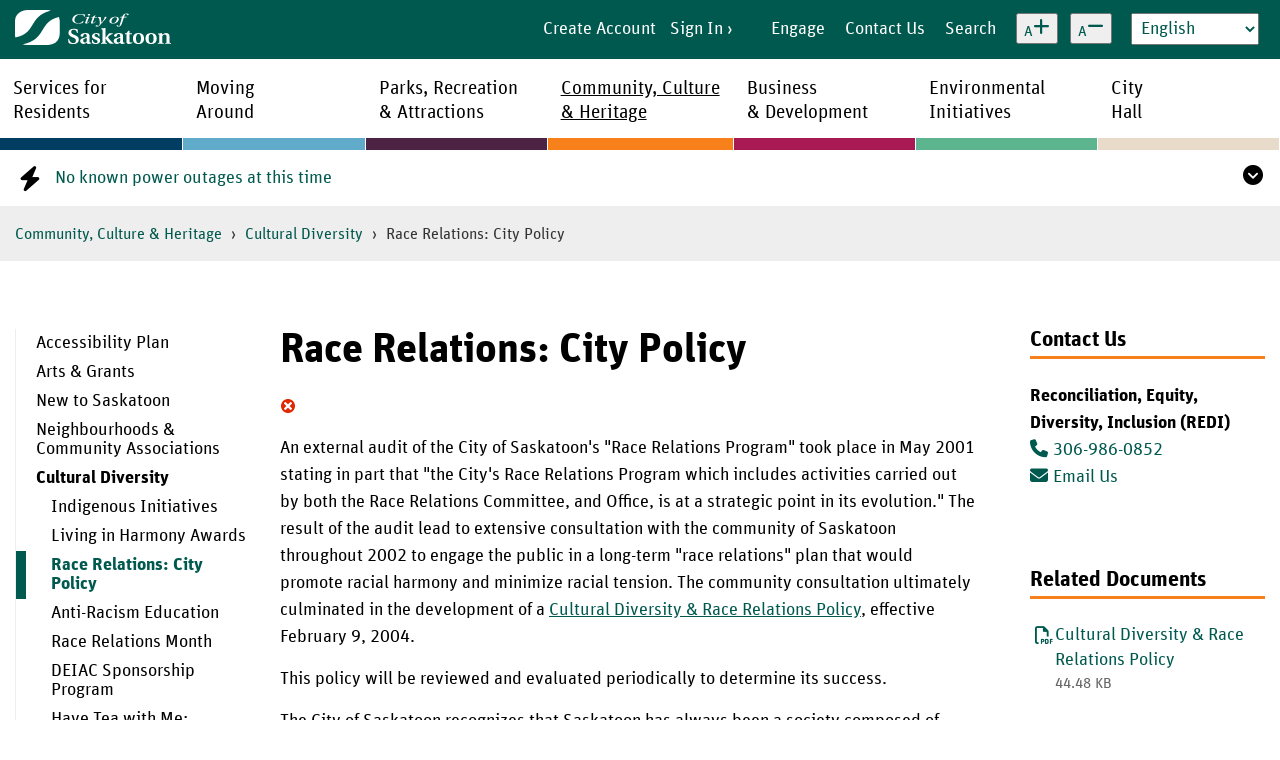

--- FILE ---
content_type: text/html; charset=UTF-8
request_url: https://www.saskatoon.ca/community-culture-heritage/cultural-diversity/race-relations-city-policy
body_size: 55666
content:
<!DOCTYPE html>
<html  lang="en" dir="ltr">
  <head>
    <meta charset="utf-8" />
<noscript><style>form.antibot * :not(.antibot-message) { display: none !important; }</style>
</noscript><script async src="https://www.googletagmanager.com/gtag/js?id=G-SZSMXL4JSE"></script>
<script>window.dataLayer = window.dataLayer || [];function gtag(){dataLayer.push(arguments)};gtag("js", new Date());gtag("set", "developer_id.dMDhkMT", true);gtag("config", "G-SZSMXL4JSE", {"groups":"default","page_placeholder":"PLACEHOLDER_page_location"});</script>
<meta name="description" content="The City of Saskatoon&#039;s Cultural Diversity &amp; Race Relations Advisory Committee, and Office, develops their plans in relation to the guidance and direction of the Cultural Diversity &amp; Race Relations Policy." />
<meta name="keywords" content="Saskatoon, City, councillor, municipal, citizens, information, Saskatchewan, bylaws, water, waste, wards, cityhall, city hall, jobs, carreers, city centre, development, elections, impound, leisure pass, civic, map, city of bridges, planning, recreation, golf courses, snow, streets, sidewalks, utilities, waste" />
<link rel="canonical" href="https://www.saskatoon.ca/community-culture-heritage/cultural-diversity/race-relations-city-policy" />
<meta name="twitter:site" content="@cityofsaskatoon" />
<meta name="twitter:title" content="Race Relations: City Policy" />
<meta name="twitter:image" content="https://www.saskatoon.ca/sites/default/files/images/new-social-media.jpg" />
<meta name="Generator" content="Drupal 10 (https://www.drupal.org)" />
<meta name="MobileOptimized" content="width" />
<meta name="HandheldFriendly" content="true" />
<meta name="viewport" content="width=device-width, initial-scale=1.0" />
<link rel="icon" href="/themes/saskatoon_ca/favicon.ico" type="image/vnd.microsoft.icon" />

    <title>Race Relations: City Policy | City of Saskatoon</title>
    <script type="text/javascript">
  !function(T,l,y){var S=T.location,k="script",D="connectionString",C="ingestionendpoint",I="disableExceptionTracking",E="ai.device.",b="toLowerCase",w="crossOrigin",N="POST",e="appInsightsSDK",t=y.name||"appInsights";(y.name||T[e])&&(T[e]=t);var n=T[t]||function(d){var g=!1,f=!1,m={initialize:!0,queue:[],sv:"5",version:2,config:d};function v(e,t){var n={},a="Browser";return n[E+"id"]=a[b](),n[E+"type"]=a,n["ai.operation.name"]=S&&S.pathname||"_unknown_",n["ai.internal.sdkVersion"]="javascript:snippet_"+(m.sv||m.version),{time:function(){var e=new Date;function t(e){var t=""+e;return 1===t.length&&(t="0"+t),t}return e.getUTCFullYear()+"-"+t(1+e.getUTCMonth())+"-"+t(e.getUTCDate())+"T"+t(e.getUTCHours())+":"+t(e.getUTCMinutes())+":"+t(e.getUTCSeconds())+"."+((e.getUTCMilliseconds()/1e3).toFixed(3)+"").slice(2,5)+"Z"}(),name:"Microsoft.ApplicationInsights."+e.replace(/-/g,"")+"."+t,sampleRate:100,tags:n,data:{baseData:{ver:2}}}}var h=d.url||y.src;if(h){function a(e){var t,n,a,i,r,o,s,c,u,p,l;g=!0,m.queue=[],f||(f=!0,t=h,s=function(){var e={},t=d.connectionString;if(t)for(var n=t.split(";"),a=0;a<n.length;a++){var i=n[a].split("=");2===i.length&&(e[i[0][b]()]=i[1])}if(!e[C]){var r=e.endpointsuffix,o=r?e.location:null;e[C]="https://"+(o?o+".":"")+"dc."+(r||"services.visualstudio.com")}return e}(),c=s[D]||d[D]||"",u=s[C],p=u?u+"/v2/track":d.endpointUrl,(l=[]).push((n="SDK LOAD Failure: Failed to load Application Insights SDK script (See stack for details)",a=t,i=p,(o=(r=v(c,"Exception")).data).baseType="ExceptionData",o.baseData.exceptions=[{typeName:"SDKLoadFailed",message:n.replace(/\./g,"-"),hasFullStack:!1,stack:n+"\nSnippet failed to load ["+a+"] -- Telemetry is disabled\nHelp Link: https://go.microsoft.com/fwlink/?linkid=2128109\nHost: "+(S&&S.pathname||"_unknown_")+"\nEndpoint: "+i,parsedStack:[]}],r)),l.push(function(e,t,n,a){var i=v(c,"Message"),r=i.data;r.baseType="MessageData";var o=r.baseData;return o.message='AI (Internal): 99 message:"'+("SDK LOAD Failure: Failed to load Application Insights SDK script (See stack for details) ("+n+")").replace(/\"/g,"")+'"',o.properties={endpoint:a},i}(0,0,t,p)),function(e,t){if(JSON){var n=T.fetch;if(n&&!y.useXhr)n(t,{method:N,body:JSON.stringify(e),mode:"cors"});else if(XMLHttpRequest){var a=new XMLHttpRequest;a.open(N,t),a.setRequestHeader("Content-type","application/json"),a.send(JSON.stringify(e))}}}(l,p))}function i(e,t){f||setTimeout(function(){!t&&m.core||a()},500)}var e=function(){var n=l.createElement(k);n.src=h;var e=y[w];return!e&&""!==e||"undefined"==n[w]||(n[w]=e),n.onload=i,n.onerror=a,n.onreadystatechange=function(e,t){"loaded"!==n.readyState&&"complete"!==n.readyState||i(0,t)},n}();y.ld<0?l.getElementsByTagName("head")[0].appendChild(e):setTimeout(function(){l.getElementsByTagName(k)[0].parentNode.appendChild(e)},y.ld||0)}try{m.cookie=l.cookie}catch(p){}function t(e){for(;e.length;)!function(t){m[t]=function(){var e=arguments;g||m.queue.push(function(){m[t].apply(m,e)})}}(e.pop())}var n="track",r="TrackPage",o="TrackEvent";t([n+"Event",n+"PageView",n+"Exception",n+"Trace",n+"DependencyData",n+"Metric",n+"PageViewPerformance","start"+r,"stop"+r,"start"+o,"stop"+o,"addTelemetryInitializer","setAuthenticatedUserContext","clearAuthenticatedUserContext","flush"]),m.SeverityLevel={Verbose:0,Information:1,Warning:2,Error:3,Critical:4};var s=(d.extensionConfig||{}).ApplicationInsightsAnalytics||{};if(!0!==d[I]&&!0!==s[I]){var c="onerror";t(["_"+c]);var u=T[c];T[c]=function(e,t,n,a,i){var r=u&&u(e,t,n,a,i);return!0!==r&&m["_"+c]({message:e,url:t,lineNumber:n,columnNumber:a,error:i}),r},d.autoExceptionInstrumented=!0}return m}(y.cfg);function a(){y.onInit&&y.onInit(n)}(T[t]=n).queue&&0===n.queue.length?(n.queue.push(a),n.trackPageView({})):a()}(window,document,{
    src: "https://js.monitor.azure.com/scripts/b/ai.2.min.js", crossOrigin: "anonymous", cfg: { connectionString: "InstrumentationKey=4e287f86-e80b-469f-b3c1-32e87dbcbc78;IngestionEndpoint=https://canadacentral-1.in.applicationinsights.azure.com/" }});
</script>
        <link href="/themes/saskatoon_ca/fontawesome-v6/css/all.min.css" rel="stylesheet">
<!--[if gte IE 9 | !IE ]><!-->
    <link rel="stylesheet" href="/themes/saskatoon_ca/libraries/wet/css/theme.min.css"/>
    <link rel="stylesheet" href="/themes/saskatoon_ca/css/wet-theme-overrides.css"/>
<!--<![endif]-->
<!--[if lt IE 9]>
    <link href="/themes/saskatoon_ca/libraries/wet/assets/favicon.ico" rel="shortcut icon"/>
    <link rel="stylesheet" href="/themes/saskatoon_ca/libraries/wet/css/ie8-wet-boew.min.css"/>
    <script src="/themes/saskatoon_ca/libraries/wet/js/jquery/1.11.1/jquery.min.js"></script>
    <script src="/themes/saskatoon_ca/libraries/wet/js/ie8-wet-boew.min.js"></script>

<![endif]-->
<noscript><link rel="stylesheet" href="/themes/saskatoon_ca/libraries/wet/wet-boew/css/noscript.css"/></noscript>
    <link rel="stylesheet" media="all" href="/sites/default/files/css/css_YHLeOzb2bKqIGGZ_mgNHbI3Bj1ABfPq-EncHFLrVnYU.css?delta=0&amp;language=en&amp;theme=saskatoon_ca&amp;include=eJx1jUEKwCAMBD8k-KQQJQURs5IslP6-3noqzGFgDtO0TyEOu7bPZXR4aQCTobteoctuxCypOZWAy1gbQXWKg6Nb_U8ln6Stc0h7AVSnLiE" />
<link rel="stylesheet" media="all" href="/sites/default/files/css/css_7S1LWqzQpwyJyX7P9rwX5DfR9M_vuPQU0dRvt3XQFFU.css?delta=1&amp;language=en&amp;theme=saskatoon_ca&amp;include=eJx1jUEKwCAMBD8k-KQQJQURs5IslP6-3noqzGFgDtO0TyEOu7bPZXR4aQCTobteoctuxCypOZWAy1gbQXWKg6Nb_U8ln6Stc0h7AVSnLiE" />
<link rel="stylesheet" media="print" href="/sites/default/files/css/css_cW9Rk1VVu2ZWLqd-P2GpGDJbcbGa5h0NeXH87xvaiMM.css?delta=2&amp;language=en&amp;theme=saskatoon_ca&amp;include=eJx1jUEKwCAMBD8k-KQQJQURs5IslP6-3noqzGFgDtO0TyEOu7bPZXR4aQCTobteoctuxCypOZWAy1gbQXWKg6Nb_U8ln6Stc0h7AVSnLiE" />

    
    <meta name="format-detection" content="telephone=no">
    <meta name="msvalidate.01" content="EE931C5DE7F88A89745334B2274EC5A1" />
    <script>document.documentElement.className += (("ontouchstart" in document.documentElement) ? ' touch' : ' no-touch');</script>

                                      
            <script type="text/javascript">
        (function(c,l,a,r,i,t,y){
          c[a]=c[a]||function(){(c[a].q=c[a].q||[]).push(arguments)};
          t=l.createElement(r);t.async=1;t.src="https://www.clarity.ms/tag/"+i;
          y=l.getElementsByTagName(r)[0];y.parentNode.insertBefore(t,y);
        })(window, document, "clarity", "script", "t4k0w811pe");
      </script>
       
  </head>

  <body class="path-node page-node-type-page has-glyphicons">
    <a href="#main-content" class="visually-hidden focusable skip-link">
      Skip to main content
    </a>

    <header id="header" role="banner">
      <div class="header-topbar">
        <div class="header-logo">
          <a href="/" style="
                  background-image: url(/themes/saskatoon_ca/images/logo.png);
                  background-image: url(/themes/saskatoon_ca/images/logo.svg), none;">
            <span class="clip">Home</span>
          </a>
        </div>

        <div class="header-topbar-inner">
          <div class="header-user">
            
<section class="block block-saskatoon-dashboard block-saskatoon-dashboard-user-links clearfix">
  
    

        <a class="create-account" href="https://apps5.saskatoon.ca/app/IDSrvAnon/AcctCreateU.aspx">Create Account</a>
  <a href="/saml_login" class="signin">Sign In</a>

  </section>


          </div>
          <div class="header-icon">
            <a href="/engage">
              <i class="fa fa-users" aria-hidden="true"></i>
              <span>Engage</span>
            </a>
          </div>
          <div class="header-icon">
            <a href="/city-hall/send-comments-concerns-city/contact-us">
              <i class="fa fa-phone" aria-hidden="true"></i>
              <span>Contact Us</span>
            </a>
          </div>
          <div class="header-icon">
            <a href="#" class="header-topbar-drawer-toggle" data-selector="#header-search" data-focus="#gsc-i-id1">
              <i class="fa fa-search" aria-hidden="true"></i>
              <span>Search</span>
            </a>
          </div>
          <div id="text-size-adjustments">
            <button class="text-size-button text-size-increase" data-action="increase" aria-label="Increase text size" translate="no">
              <span class="letter">A</span><span class="btnaction fa-solid fa-plus"></span>
            </button>
            <button class="text-size-button text-size-decrease" data-action="decrease" aria-label="Decrease text size" translate="no">
              <span class="letter">A</span><span class="btnaction fa-solid fa-minus"></span>
            </button>
          </div>
          <div class="header-language">
            <div class="gtranslate_wrapper"></div>
          </div>
        </div>

        <div class="header-topbar-dresser">
          <div id="header-search" class="header-topbar-drawer">
            
<section class="block block-saskatoon-google-search block-saskatoon-google-search-box clearfix">
  
    

      <section class="header-search" id="wb-srch">
  <div id="cse-search-box">
    <div class="gcse-searchbox-only" data-resultsUrl="/search" enableAutoComplete="true"></div>
  </div>
</section>

  </section>


          </div>
        </div>
      </div>
    </header>

      <div class="region region-nav-primary">
    <div id="wb-bnr">
	<div id="wb-bar">
		<nav role="navigation" id="wb-sm" data-trgt="mb-pnl" class="wb-menu wb-menu-inited navigation-primary" typeof="SiteNavigationElement">
			<div id="wb-glb-mn" class="pnl-strt nvbar">
				<h2>Main Menu</h2>
				<div>
					
                  <ul class="list-inline menu" role="menubar">
                                                
                <li class="section-1 expanded  first">
                                                                                                                                                                                                                                            <a href="/services-residents" class="item" data-drupal-link-system-path="node/133">Services for<br>Residents</a>
                    
                                                      <ul class="sm list-unstyled" role="menu">
                                                
                <li class="expanded  first">
                                                                                                                                                                                                <a href="/services-residents/connect-your-city" data-drupal-link-system-path="node/650939">Connect with your City</a>
                    
                                                      <ul role="menu">
                                                
                <li class="first">
                                                                                                                                                                                            <details>
                            <summary><a href="/engage" title="Engage with Your City" data-drupal-link-system-path="engage">Engage with your City</a></summary>
                          
                                                           </details>
                                 </li>
                                            
                <li>
                                                                                                                                                                                            <details>
                            <summary><a href="/services-residents/connect-your-city/use-our-online-services" data-drupal-link-system-path="node/575785">Request Services Online</a></summary>
                          
                                                           </details>
                                 </li>
                                            
                <li>
                                                                                                                                                                                            <details>
                            <summary><a href="/city-hall/send-comments-concerns-city/contact-us" title="Contact Us" data-drupal-link-system-path="node/529192">Contact Us on our Website</a></summary>
                          
                                                           </details>
                                 </li>
                                            
                <li>
                                                                                                                                                                                            <details>
                            <summary><a href="/services-residents/connect-your-city/contact-us-social-media" data-drupal-link-system-path="node/650940">Contact Us on Social Media</a></summary>
                          
                                                           </details>
                                 </li>
                                            
                <li>
                                                                                                                                                                                            <details>
                            <summary><a href="/services-residents/connect-your-city/contact-us-phone" data-drupal-link-system-path="node/106109">Contact Us by Phone</a></summary>
                          
                                                           </details>
                                 </li>
                                            
                <li>
                                                                                                                                                                                            <details>
                            <summary><a href="/services-residents/connect-your-city/organizational-charts" data-drupal-link-system-path="node/215">Organizational Charts</a></summary>
                          
                                                           </details>
                                 </li>
                                            
                <li>
                                                                                                                                                                                            <details>
                            <summary><a href="/services-residents/connect-your-city/pilot-project-public-wifi" data-drupal-link-system-path="node/1243353">Free public WiFi pilot project</a></summary>
                          
                                                           </details>
                                 </li>
                                            
                <li>
                                                                                                                                                                                            <details>
                            <summary><a href="/services-residents/connect-your-city/news-subscriptions" data-drupal-link-system-path="node/1198599">News Subscriptions</a></summary>
                          
                                                           </details>
                                 </li>
                                            
                <li>
                                                                                                                                                                                            <details>
                            <summary><a href="/services-residents/connect-your-city/open-data" data-drupal-link-system-path="node/1269922">Open Data</a></summary>
                          
                                                           </details>
                                 </li>
                                            
                <li class="last">
                                                                                                                                                                                            <details>
                            <summary><a href="/services-residents/connect-your-city/canada-post-service-disruption" data-drupal-link-system-path="node/1271958">Canada Post Service Disruption</a></summary>
                          
                                                           </details>
                                 </li>
                </ul>

        
                                                     </li>
                                            
                <li class="expanded ">
                                                                                                                                                                                                <a href="/services-residents/housing-property" data-drupal-link-system-path="node/127">Housing &amp; Property</a>
                    
                                                      <ul role="menu">
                                                
                <li class="expanded  first">
                                                                                                                                                                                            <details>
                            <summary><a href="/services-residents/housing-property/city-owned-trees" data-drupal-link-system-path="node/843002">City-Owned Trees</a></summary>
                          
                                                      <ul role="menu">
                                                
                <li class="first">
                                                                                                                                                                                            <details>
                            <summary><a href="/services-residents/housing-property/city-owned-trees/tree-maintenance-inspections" data-drupal-link-system-path="node/1079453">Tree Maintenance &amp; Inspections</a></summary>
                          
                                                           </details>
                                 </li>
                                            
                <li>
                                                                                                                                                                                            <details>
                            <summary><a href="/services-residents/housing-property/city-owned-trees/tree-planting-0" data-drupal-link-system-path="node/1084922">Tree Planting</a></summary>
                          
                                                           </details>
                                 </li>
                                            
                <li class="expanded ">
                                                                                                                                                                                            <details>
                            <summary><a href="/services-residents/housing-property/city-owned-trees/tree-protection-requirements" data-drupal-link-system-path="node/843004">Tree Protection Requirements</a></summary>
                          
                                                      <ul role="menu">
                                                
                <li class="first">
                                                                                                                                                                                            <details>
                            <summary><a href="/services-residents/housing-property/city-owned-trees/tree-protection-requirements/tree-permits" data-drupal-link-system-path="node/1269937">Tree Permits</a></summary>
                          
                                                           </details>
                                 </li>
                                            
                <li class="last">
                                                                                                                                                                                            <details>
                            <summary><a href="/services-residents/housing-property/city-owned-trees/tree-protection-requirements/tree-protection-faqs" data-drupal-link-system-path="node/1267522">Tree Protection FAQs</a></summary>
                          
                                                           </details>
                                 </li>
                </ul>

        
                                                           </details>
                                 </li>
                                            
                <li class="expanded ">
                                                                                                                                                                                            <details>
                            <summary><a href="/services-residents/housing-property/city-owned-trees/tree-diseases-pests" data-drupal-link-system-path="node/843005">Tree Diseases &amp; Pests</a></summary>
                          
                                                      <ul role="menu">
                                                
                <li class="first last">
                                                                                                                                                                                            <details>
                            <summary><a href="/services-residents/housing-property/city-owned-trees/tree-diseases-pests/dutch-elm-disease" data-drupal-link-system-path="node/1222415">Dutch Elm Disease</a></summary>
                          
                                                           </details>
                                 </li>
                </ul>

        
                                                           </details>
                                 </li>
                                            
                <li>
                                                                                                                                                                                            <details>
                            <summary><a href="/services-residents/housing-property/city-owned-trees/tree-care" data-drupal-link-system-path="node/1084921">Tree Care</a></summary>
                          
                                                           </details>
                                 </li>
                                            
                <li class="last">
                                                                                                                                                                                            <details>
                            <summary><a href="/services-residents/housing-property/city-owned-trees/industrial-tree-planting" title="Industrial Tree Planting Program" data-drupal-link-system-path="node/1273380">Industrial Tree Planting</a></summary>
                          
                                                           </details>
                                 </li>
                </ul>

        
                                                           </details>
                                 </li>
                                            
                <li>
                                                                                                                                                                                            <details>
                            <summary><a href="/services-residents/housing-property/boarders" data-drupal-link-system-path="node/254">Boarders</a></summary>
                          
                                                           </details>
                                 </li>
                                            
                <li class="expanded ">
                                                                                                                                                                                            <details>
                            <summary><a href="/services-residents/housing-property/yard-garden" data-drupal-link-system-path="node/10">Yard &amp; Garden</a></summary>
                          
                                                      <ul role="menu">
                                                
                <li class="expanded  first">
                                                                                                                                                                                            <details>
                            <summary><a href="/services-residents/housing-property/yard-garden/yard-garden-pests" data-drupal-link-system-path="node/55">Yard &amp; Garden Pests</a></summary>
                          
                                                      <ul role="menu">
                                                
                <li class="first">
                                                                                                                                                                                            <details>
                            <summary><a href="/services-residents/housing-property/yard-garden/yard-garden-pests/insect-biocontrols" title="Insect Biocontrols in Saskatoon" data-drupal-link-system-path="node/1266712">Insect Biocontrols</a></summary>
                          
                                                           </details>
                                 </li>
                                            
                <li class="last">
                                                                                                                                                                                            <details>
                            <summary><a href="/services-residents/housing-property/yard-garden/yard-garden-pests/mosquito-counts" data-drupal-link-system-path="node/252">Mosquito Counts</a></summary>
                          
                                                           </details>
                                 </li>
                </ul>

        
                                                           </details>
                                 </li>
                                            
                <li>
                                                                                                                                                                                            <details>
                            <summary><a href="/services-residents/housing-property/yard-garden/public-space-gardening" data-drupal-link-system-path="node/56">Public Space Gardening</a></summary>
                          
                                                           </details>
                                 </li>
                                            
                <li>
                                                                                                                                                                                            <details>
                            <summary><a href="/services-residents/housing-property/yard-garden/garage-and-yard-sales" data-drupal-link-system-path="node/354">Garage and Yard Sales</a></summary>
                          
                                                           </details>
                                 </li>
                                            
                <li>
                                                                                                                                                                                            <details>
                            <summary><a href="/services-residents/housing-property/yard-garden/recreation-vehicles" data-drupal-link-system-path="node/359">Recreation Vehicles</a></summary>
                          
                                                           </details>
                                 </li>
                                            
                <li>
                                                                                                                                                                                            <details>
                            <summary><a href="/services-residents/housing-property/yard-garden/residential-fences" data-drupal-link-system-path="node/364">Residential Fences</a></summary>
                          
                                                           </details>
                                 </li>
                                            
                <li>
                                                                                                                                                                                            <details>
                            <summary><a href="/services-residents/housing-property/yard-garden/property-maintenance-waste-management-appeals" data-drupal-link-system-path="node/58">Property Maintenance &amp; Waste Management Appeals</a></summary>
                          
                                                           </details>
                                 </li>
                                            
                <li>
                                                                                                                                                                                            <details>
                            <summary><a href="/services-residents/housing-property/yard-garden/weed-control" data-drupal-link-system-path="node/1217708">Weed Control</a></summary>
                          
                                                           </details>
                                 </li>
                                            
                <li>
                                                                                                                                                                                            <details>
                            <summary><a href="/services-residents/housing-property/yard-garden/be-pesticide-free" title="The City of Saskatoon&#039;s Be Pesticide Free page with information on how to reduce pesticide-free lawn and garden care." data-drupal-link-system-path="node/42638">Be Pesticide Free</a></summary>
                          
                                                           </details>
                                 </li>
                                            
                <li class="last">
                                                                                                                                                                                            <details>
                            <summary><a href="/services-residents/housing-property/yard-garden/healthy-yards" title="The City of Saskatoon&#039;s Healthy Yards program. Information on Home Composting, Water Conservation, Pesticide-Free Gardening, Lawn Care and more." data-drupal-link-system-path="node/42637">Healthy Yards</a></summary>
                          
                                                           </details>
                                 </li>
                </ul>

        
                                                           </details>
                                 </li>
                                            
                <li>
                                                                                                                                                                                            <details>
                            <summary><a href="/services-residents/housing-property/graffiti-reduction" data-drupal-link-system-path="node/28074">Graffiti Reduction</a></summary>
                          
                                                           </details>
                                 </li>
                                            
                <li class="expanded ">
                                                                                                                                                                                            <details>
                            <summary><a href="/services-residents/housing-property/affordable-housing" data-drupal-link-system-path="node/1103831">Affordable Housing</a></summary>
                          
                                                      <ul role="menu">
                                                
                <li class="first">
                                                                                                                                                                                            <details>
                            <summary><a href="/services-residents/housing-property/affordable-housing/affordable-housing-program-and-resources" data-drupal-link-system-path="node/13">Affordable Housing Program and Resources</a></summary>
                          
                                                           </details>
                                 </li>
                                            
                <li>
                                                                                                                                                                                            <details>
                            <summary><a href="/affordable-housing-incentives" data-drupal-link-system-path="node/69">Affordable Housing Incentives</a></summary>
                          
                                                           </details>
                                 </li>
                                            
                <li class="last">
                                                                                                                                                                                            <details>
                            <summary><a href="/services-residents/housing-property/attainable-housing/rapid-housing-initiative" data-drupal-link-system-path="node/1259447">Rapid Housing Initiative</a></summary>
                          
                                                           </details>
                                 </li>
                </ul>

        
                                                           </details>
                                 </li>
                                            
                <li>
                                                                                                                                                                                            <details>
                            <summary><a href="/services-residents/housing-property/point-time-count" title="Point-in-Time Count" data-drupal-link-system-path="node/1271969">Point-in-Time Count</a></summary>
                          
                                                           </details>
                                 </li>
                                            
                <li class="expanded  last">
                                                                                                                                                                                            <details>
                            <summary><a href="/services-residents/housing-property/good-neighbour-guide" data-drupal-link-system-path="node/1148580">Good Neighbour Guide</a></summary>
                          
                                                      <ul role="menu">
                                                
                <li class="first last">
                                                                                                                                                                                            <details>
                            <summary><a href="/services-residents/housing-property/good-neighbour-guide/security-camera-usage" data-drupal-link-system-path="node/1276064">Security Camera Usage</a></summary>
                          
                                                           </details>
                                 </li>
                </ul>

        
                                                           </details>
                                 </li>
                </ul>

        
                                                     </li>
                                            
                <li class="expanded ">
                                                                                                                                                                                                <a href="/services-residents/property-tax-assessment" data-drupal-link-system-path="node/1132322">Property Tax &amp; Assessment</a>
                    
                                                      <ul role="menu">
                                                
                <li class="first">
                                                                                                                                                                                            <details>
                            <summary><a href="/services-residents/property-tax-assessment/assessment-appeals" data-drupal-link-system-path="node/161">Assessment Appeals</a></summary>
                          
                                                           </details>
                                 </li>
                                            
                <li>
                                                                                                                                                                                            <details>
                            <summary><a href="/services-residents/property-tax-assessment/assessment" data-drupal-link-system-path="node/357755">Assessment</a></summary>
                          
                                                           </details>
                                 </li>
                                            
                <li class="expanded ">
                                                                                                                                                                                            <details>
                            <summary><a href="/services-residents/property-tax-assessment/property-tax" data-drupal-link-system-path="node/137">Property Tax</a></summary>
                          
                                                      <ul role="menu">
                                                
                <li class="expanded  first last">
                                                                                                                                                                                            <details>
                            <summary><a href="/services-residents/property-tax-assessment/property-tax/property-assessment-tax-tool" data-drupal-link-system-path="node/121">Property Assessment &amp; Tax Tool</a></summary>
                          
                                                      <ul role="menu">
                                                
                <li class="first last">
                                                                                                                                                                                            <details>
                            <summary><a href="/services-residents/property-tax-assessment/property-tax/property-assessment-tax-tool/terms-use" data-drupal-link-system-path="node/230">Terms of Use</a></summary>
                          
                                                           </details>
                                 </li>
                </ul>

        
                                                           </details>
                                 </li>
                </ul>

        
                                                           </details>
                                 </li>
                                            
                <li class="expanded ">
                                                                                                                                                                                            <details>
                            <summary><a href="/services-residents/property-tax-assessment/tax-payment" data-drupal-link-system-path="node/138">Tax Payment</a></summary>
                          
                                                      <ul role="menu">
                                                
                <li class="first">
                                                                                                                                                                                            <details>
                            <summary><a href="/services-residents/property-tax-assessment/tax-payment/seniors-property-tax-deferral-program" data-drupal-link-system-path="node/171">Seniors  Property Tax Deferral Program</a></summary>
                          
                                                           </details>
                                 </li>
                                            
                <li class="last">
                                                                                                                                                                                            <details>
                            <summary><a href="/services-residents/property-tax-assessment/tax-payment/tax-instalment-payment-plan-service-tipps" data-drupal-link-system-path="node/860911">Tax Instalment Payment Plan Service (TIPPS)</a></summary>
                          
                                                           </details>
                                 </li>
                </ul>

        
                                                           </details>
                                 </li>
                                            
                <li>
                                                                                                                                                                                            <details>
                            <summary><a href="/services-residents/property-tax-assessment/request-information" data-drupal-link-system-path="node/273234">Request For Information</a></summary>
                          
                                                           </details>
                                 </li>
                                            
                <li class="expanded  last">
                                                                                                                                                                                            <details>
                            <summary><a href="/services-residents/property-tax-assessment/tax-rates-mill-rates" data-drupal-link-system-path="node/139">Tax Rates &amp; Mill Rates</a></summary>
                          
                                                      <ul role="menu">
                                                
                <li class="first last">
                                                                                                                                                                                            <details>
                            <summary><a href="/services-residents/property-tax-assessment/tax-rates-mill-rates/municipal-tax-ratio-policy" title="Every year City Council approves tax policy recommendations from the Administration. The Standing Policy Committee on Finance Will Consider Property Tax Policy Options March 6, 2017." data-drupal-link-system-path="node/544100">Municipal Tax Ratio Policy</a></summary>
                          
                                                           </details>
                                 </li>
                </ul>

        
                                                           </details>
                                 </li>
                </ul>

        
                                                     </li>
                                            
                <li class="expanded ">
                                                                                                                                                                                                <a href="/services-residents/homebuilding-renovations-improvements" data-drupal-link-system-path="node/1173785">Homebuilding, Renovations &amp; Improvements</a>
                    
                                                      <ul role="menu">
                                                
                <li class="expanded  first">
                                                                                                                                                                                            <details>
                            <summary><a href="/services-residents/homebuilding-renovations-improvements/getting-started" data-drupal-link-system-path="node/1173787">Getting Started</a></summary>
                          
                                                      <ul role="menu">
                                                
                <li class="first">
                                                                                                                                                                                            <details>
                            <summary><a href="/services-residents/homebuilding-renovations-improvements/getting-started/building-permits" data-drupal-link-system-path="node/1173808">Building Permits</a></summary>
                          
                                                           </details>
                                 </li>
                                            
                <li>
                                                                                                                                                                                            <details>
                            <summary><a href="/services-residents/homebuilding-renovations-improvements/getting-started/building-permit-fees" data-drupal-link-system-path="node/1173811">Building Permit Fees</a></summary>
                          
                                                           </details>
                                 </li>
                                            
                <li>
                                                                                                                                                                                            <details>
                            <summary><a href="/services-residents/homebuilding-renovations-improvements/getting-started/building-permit-timelines" data-drupal-link-system-path="node/1174712">Building Permit Timelines</a></summary>
                          
                                                           </details>
                                 </li>
                                            
                <li class="last">
                                                                                                                                                                                            <details>
                            <summary><a href="/services-residents/homebuilding-renovations-improvements/getting-started/bylaws-and-policies" data-drupal-link-system-path="node/1173812">Bylaws and Policies</a></summary>
                          
                                                           </details>
                                 </li>
                </ul>

        
                                                           </details>
                                 </li>
                                            
                <li class="expanded ">
                                                                                                                                                                                            <details>
                            <summary><a href="/services-residents/homebuilding-renovations-improvements/project-guides" data-drupal-link-system-path="node/1173788">Project Guides</a></summary>
                          
                                                      <ul role="menu">
                                                
                <li class="first">
                                                                                                                                                                                            <details>
                            <summary><a href="/services-residents/homebuilding-renovations-improvements/project-guides/decks" data-drupal-link-system-path="node/1173816">Decks</a></summary>
                          
                                                           </details>
                                 </li>
                                            
                <li>
                                                                                                                                                                                            <details>
                            <summary><a href="/services-residents/homebuilding-renovations-improvements/project-guides/garages" data-drupal-link-system-path="node/1173814">Garages</a></summary>
                          
                                                           </details>
                                 </li>
                                            
                <li>
                                                                                                                                                                                            <details>
                            <summary><a href="/services-residents/homebuilding-renovations-improvements/project-guides/home-renovation-addition-or-new-construction" data-drupal-link-system-path="node/1173813">Home Renovation, Addition or New Construction</a></summary>
                          
                                                           </details>
                                 </li>
                                            
                <li>
                                                                                                                                                                                            <details>
                            <summary><a href="/services-residents/homebuilding-renovations-improvements/project-guides/demolition" data-drupal-link-system-path="node/1173821">Demolition</a></summary>
                          
                                                           </details>
                                 </li>
                                            
                <li class="expanded ">
                                                                                                                                                                                            <details>
                            <summary><a href="/services-residents/homebuilding-renovations-improvements/project-guides/secondary-suites" data-drupal-link-system-path="node/1173815">Secondary Suites</a></summary>
                          
                                                      <ul role="menu">
                                                
                <li class="first last">
                                                                                                                                                                                            <details>
                            <summary><a href="/services-residents/homebuilding-renovations-improvements/project-guides/secondary-suites/legalizing-existing-suites" data-drupal-link-system-path="node/357">Legalizing Existing Suites</a></summary>
                          
                                                           </details>
                                 </li>
                </ul>

        
                                                           </details>
                                 </li>
                                            
                <li>
                                                                                                                                                                                            <details>
                            <summary><a href="/services-residents/homebuilding-renovations-improvements/project-guides/garden-and-garage-suites" data-drupal-link-system-path="node/1173824">Garden and Garage Suites</a></summary>
                          
                                                           </details>
                                 </li>
                                            
                <li>
                                                                                                                                                                                            <details>
                            <summary><a href="/services-residents/homebuilding-renovations-improvements/project-guides/swimming-pools" data-drupal-link-system-path="node/1173826">Swimming Pools</a></summary>
                          
                                                           </details>
                                 </li>
                                            
                <li class="last">
                                                                                                                                                                                            <details>
                            <summary><a href="/services-residents/homebuilding-renovations-improvements/project-guides/homeowner-plumbing-permit" data-drupal-link-system-path="node/1277042">Homeowner Plumbing Permit</a></summary>
                          
                                                           </details>
                                 </li>
                </ul>

        
                                                           </details>
                                 </li>
                                            
                <li>
                                                                                                                                                                                            <details>
                            <summary><a href="/business-development/development-regulation/zoning-and-land-use" data-drupal-link-system-path="node/1055827">Zoning and Land Use</a></summary>
                          
                                                           </details>
                                 </li>
                                            
                <li>
                                                                                                                                                                                            <details>
                            <summary><a href="/services-residents/homebuilding-renovations-improvements/permit-forms-applications" data-drupal-link-system-path="node/1173791">Permit Forms &amp; Applications</a></summary>
                          
                                                           </details>
                                 </li>
                                            
                <li>
                                                                                                                                                                                            <details>
                            <summary><a href="/services-residents/homebuilding-renovations-improvements/building-permit-inspections" data-drupal-link-system-path="node/1173792">Building Permit Inspections</a></summary>
                          
                                                           </details>
                                 </li>
                                            
                <li class="expanded ">
                                                                                                                                                                                            <details>
                            <summary><a href="/services-residents/homebuilding-renovations-improvements/building-property-information" data-drupal-link-system-path="node/1173793">Building &amp; Property Information</a></summary>
                          
                                                      <ul role="menu">
                                                
                <li class="first">
                                                                                                                                                                                            <details>
                            <summary><a href="/services-residents/homebuilding-renovations-improvements/building-property-information/civic-addressing" data-drupal-link-system-path="node/1174720">Civic Addressing</a></summary>
                          
                                                           </details>
                                 </li>
                                            
                <li class="last">
                                                                                                                                                                                            <details>
                            <summary><a href="/services-residents/homebuilding-renovations-improvements/building-property-information/permit-data-reports" data-drupal-link-system-path="node/1173893">Permit Data &amp; Reports</a></summary>
                          
                                                           </details>
                                 </li>
                </ul>

        
                                                           </details>
                                 </li>
                                            
                <li>
                                                                                                                                                                                            <details>
                            <summary><a href="/services-residents/homebuilding-renovations-improvements/2020-national-codes" data-drupal-link-system-path="node/1266698">2020 National Codes</a></summary>
                          
                                                           </details>
                                 </li>
                                            
                <li class="last">
                                                                                                                                                                                            <details>
                            <summary><a href="/services-residents/homebuilding-renovations-improvements/home-energy-renovation-resources" data-drupal-link-system-path="node/1262264">Renovation  Resources</a></summary>
                          
                                                           </details>
                                 </li>
                </ul>

        
                                                     </li>
                                            
                <li class="expanded ">
                                                                                                                                                                                                <a href="/services-residents/power-water-sewer" data-drupal-link-system-path="node/1256141">Power, Water &amp; Sewer</a>
                    
                                                      <ul role="menu">
                                                
                <li class="expanded  first">
                                                                                                                                                                                            <details>
                            <summary><a href="/services-residents/power-water-sewer/my-utility-account" data-drupal-link-system-path="node/80">My Utility Account</a></summary>
                          
                                                      <ul role="menu">
                                                
                <li class="first">
                                                                                                                                                                                            <details>
                            <summary><a href="/services-residents/power-water-sewer/my-utility-account/payment-information" data-drupal-link-system-path="node/301">Payment Information</a></summary>
                          
                                                           </details>
                                 </li>
                                            
                <li>
                                                                                                                                                                                            <details>
                            <summary><a href="/services-residents/power-water-sewer/my-utility-account/connect-or-disconnect-service" data-drupal-link-system-path="node/302">Connect or Disconnect Service</a></summary>
                          
                                                           </details>
                                 </li>
                                            
                <li class="expanded ">
                                                                                                                                                                                            <details>
                            <summary><a href="/services-residents/power-water-sewer/my-utility-account/reading-your-meter" data-drupal-link-system-path="node/304">Reading Your Meter</a></summary>
                          
                                                      <ul role="menu">
                                                
                <li class="first last">
                                                                                                                                                                                            <details>
                            <summary><a href="/services-residents/power-water-sewer/my-utility-account/reading-your-meter/submit-your-meter-reading-online" data-drupal-link-system-path="node/303">Submit Your Meter Reading Online</a></summary>
                          
                                                           </details>
                                 </li>
                </ul>

        
                                                           </details>
                                 </li>
                                            
                <li class="expanded ">
                                                                                                                                                                                            <details>
                            <summary><a href="/services-residents/power-water-sewer/my-utility-account/bill-delivery-preference" data-drupal-link-system-path="node/96">eBill Signup</a></summary>
                          
                                                      <ul role="menu">
                                                
                <li class="first last">
                                                                                                                                                                                            <details>
                            <summary><a href="/services-residents/power-water-sewer/my-utility-account/ebill-signup/switch-paperless-ebill" data-drupal-link-system-path="node/307577">Switch to eBill!</a></summary>
                          
                                                           </details>
                                 </li>
                </ul>

        
                                                           </details>
                                 </li>
                                            
                <li>
                                                                                                                                                                                            <details>
                            <summary><a href="/services-residents/power-water-sewer/my-utility-account/account-summary" data-drupal-link-system-path="node/131">Account Summary</a></summary>
                          
                                                           </details>
                                 </li>
                                            
                <li>
                                                                                                                                                                                            <details>
                            <summary><a href="/services-residents/power-water-sewer/my-utility-account/bill-history" data-drupal-link-system-path="node/77">Bill History</a></summary>
                          
                                                           </details>
                                 </li>
                                            
                <li>
                                                                                                                                                                                            <details>
                            <summary><a href="/services-residents/power-water-sewer/my-utility-account/consumption-charges" data-drupal-link-system-path="node/85">Consumption &amp; Charges</a></summary>
                          
                                                           </details>
                                 </li>
                                            
                <li>
                                                                                                                                                                                            <details>
                            <summary><a href="/services-residents/power-water-sewer/my-utility-account/equalized-payment-plan" data-drupal-link-system-path="node/109">Equalized Payment Plan</a></summary>
                          
                                                           </details>
                                 </li>
                                            
                <li>
                                                                                                                                                                                            <details>
                            <summary><a href="/services-residents/power-water-sewer/my-utility-account/payments-credits" data-drupal-link-system-path="node/132">Payments &amp; Credits</a></summary>
                          
                                                           </details>
                                 </li>
                                            
                <li>
                                                                                                                                                                                            <details>
                            <summary><a href="/services-residents/power-water-sewer/my-utility-account/my-carts" data-drupal-link-system-path="node/163">My Carts</a></summary>
                          
                                                           </details>
                                 </li>
                                            
                <li class="last">
                                                                                                                                                                                            <details>
                            <summary><a href="/services-residents/power-water-sewer/my-utility-account/waste-utility-subsidy" data-drupal-link-system-path="node/1266271">Waste Utility Subsidy</a></summary>
                          
                                                           </details>
                                 </li>
                </ul>

        
                                                           </details>
                                 </li>
                                            
                <li class="expanded ">
                                                                                                                                                                                            <details>
                            <summary><a href="/services-residents/power-water-sewer/utility-rates" data-drupal-link-system-path="node/1068000">Utility Rates</a></summary>
                          
                                                      <ul role="menu">
                                                
                <li class="expanded  first">
                                                                                                                                                                                            <details>
                            <summary><a href="/services-residents/power-water-sewer/utility-rates/electrical-rates" data-drupal-link-system-path="node/1068003">Electrical Rates</a></summary>
                          
                                                      <ul role="menu">
                                                
                <li class="first last">
                                                                                                                                                                                            <details>
                            <summary><a href="/services-residents/power-water-sewer/utility-rates/electrical-rates/saskatchewan-electric-heat-relief-slp-one-time-rebate" data-drupal-link-system-path="node/1267154">Electric Heat Relief Rebate</a></summary>
                          
                                                           </details>
                                 </li>
                </ul>

        
                                                           </details>
                                 </li>
                                            
                <li>
                                                                                                                                                                                            <details>
                            <summary><a href="/services-residents/power-water-sewer/utility-rates/waste-utility-rates" data-drupal-link-system-path="node/1262965">Waste Rates</a></summary>
                          
                                                           </details>
                                 </li>
                                            
                <li class="last">
                                                                                                                                                                                            <details>
                            <summary><a href="/services-residents/power-water-sewer/utility-rates/water-rates" data-drupal-link-system-path="node/1068005">Water Rates</a></summary>
                          
                                                           </details>
                                 </li>
                </ul>

        
                                                           </details>
                                 </li>
                                            
                <li class="expanded ">
                                                                                                                                                                                            <details>
                            <summary><a href="/services-residents/power-water-sewer/smartutil" data-drupal-link-system-path="node/1262300">SmartUTIL</a></summary>
                          
                                                      <ul role="menu">
                                                
                <li class="first">
                                                                                                                                                                                            <details>
                            <summary><a href="/services-residents/power-water-sewer/smartutil/be-water-wise" title="The City of Saskatoon&#039;s Be Water Wise page provides information on: how to conserve water in your home and yard, rain barrel rebates, low-water gardening practices and more." data-drupal-link-system-path="node/306">Be Water Wise</a></summary>
                          
                                                           </details>
                                 </li>
                                            
                <li class="last">
                                                                                                                                                                                            <details>
                            <summary><a href="/services-residents/power-water-sewer/smartutil/be-energy-wise" data-drupal-link-system-path="node/1273659">Be Energy Wise</a></summary>
                          
                                                           </details>
                                 </li>
                </ul>

        
                                                           </details>
                                 </li>
                                            
                <li class="expanded ">
                                                                                                                                                                                            <details>
                            <summary><a href="/services-residents/power-water-sewer/drinking-water" data-drupal-link-system-path="node/1056794">Drinking Water</a></summary>
                          
                                                      <ul role="menu">
                                                
                <li class="expanded  first">
                                                                                                                                                                                            <details>
                            <summary><a href="/services-residents/power-water-sewer/drinking-water/drinking-water-advisories" data-drupal-link-system-path="node/287">Drinking Water Advisories</a></summary>
                          
                                                      <ul role="menu">
                                                
                <li class="first last">
                                                                                                                                                                                            <details>
                            <summary><a href="/services-residents/power-water-sewer/drinking-water/drinking-water-advisories/drinking-water-advisories-dashboard" data-drupal-link-system-path="node/1264318">DWA Dashboard</a></summary>
                          
                                                           </details>
                                 </li>
                </ul>

        
                                                           </details>
                                 </li>
                                            
                <li>
                                                                                                                                                                                            <details>
                            <summary><a href="/services-residents/power-water-sewer/drinking-water/water-quality-characteristics" data-drupal-link-system-path="node/297">Water Quality Characteristics</a></summary>
                          
                                                           </details>
                                 </li>
                                            
                <li>
                                                                                                                                                                                            <details>
                            <summary><a href="/services-residents/power-water-sewer/drinking-water/water-treatment-plant" data-drupal-link-system-path="node/293">Water Treatment Plant</a></summary>
                          
                                                           </details>
                                 </li>
                                            
                <li class="expanded ">
                                                                                                                                                                                            <details>
                            <summary><a href="/services-residents/power-water-sewer/drinking-water/cross-connection-control" data-drupal-link-system-path="node/299">Cross Connection Control</a></summary>
                          
                                                      <ul role="menu">
                                                
                <li class="first last">
                                                                                                                                                                                            <details>
                            <summary><a href="/services-residents/power-water-sewer/drinking-water/cross-connection-control/cross-connection-protection" title="Reduce your risk of drinking water contamination if you are using a hose or other connection to your drinking water supply." data-drupal-link-system-path="node/944021">Cross Connection Prevention</a></summary>
                          
                                                           </details>
                                 </li>
                </ul>

        
                                                           </details>
                                 </li>
                                            
                <li>
                                                                                                                                                                                            <details>
                            <summary><a href="/services-residents/power-water-sewer/drinking-water/licensed-backflow-testers" data-drupal-link-system-path="node/310">Licensed Backflow Testers</a></summary>
                          
                                                           </details>
                                 </li>
                                            
                <li class="expanded ">
                                                                                                                                                                                            <details>
                            <summary><a href="/services-residents/power-water-sewer/drinking-water/water-meters" data-drupal-link-system-path="node/290">Water Meters</a></summary>
                          
                                                      <ul role="menu">
                                                
                <li class="first">
                                                                                                                                                                                            <details>
                            <summary><a href="/services-residents/power-water-sewer/drinking-water/water-meters/water-meter-ami-project" data-drupal-link-system-path="node/304824">Water Meter - AMI Project</a></summary>
                          
                                                           </details>
                                 </li>
                                            
                <li class="last">
                                                                                                                                                                                            <details>
                            <summary><a href="/services-residents/power-water-sewer/drinking-water/water-meters/updates-water-meter-installation-standards" data-drupal-link-system-path="node/1271713">Water Meter Updates</a></summary>
                          
                                                           </details>
                                 </li>
                </ul>

        
                                                           </details>
                                 </li>
                                            
                <li>
                                                                                                                                                                                            <details>
                            <summary><a href="/services-residents/power-water-sewer/drinking-water/water-workers-week" data-drupal-link-system-path="node/46457">Water Workers Week</a></summary>
                          
                                                           </details>
                                 </li>
                                            
                <li>
                                                                                                                                                                                            <details>
                            <summary><a href="/services-residents/power-water-sewer/drinking-water/lead-water-pipes" data-drupal-link-system-path="node/294">Lead Water Pipes</a></summary>
                          
                                                           </details>
                                 </li>
                                            
                <li class="expanded ">
                                                                                                                                                                                            <details>
                            <summary><a href="/services-residents/power-water-sewer/drinking-water/water-main-breaks-repairs" data-drupal-link-system-path="node/292">Water Main Breaks &amp; Repairs</a></summary>
                          
                                                      <ul role="menu">
                                                
                <li class="first last">
                                                                                                                                                                                            <details>
                            <summary><a href="/services-residents/power-water-sewer/drinking-water/water-main-breaks-repairs/water-main-replacement-and-maintenance" data-drupal-link-system-path="node/516388">Water Main Replacement Program</a></summary>
                          
                                                           </details>
                                 </li>
                </ul>

        
                                                           </details>
                                 </li>
                                            
                <li>
                                                                                                                                                                                            <details>
                            <summary><a href="/services-residents/power-water-sewer/drinking-water/water-wastewater-utility-rates" data-drupal-link-system-path="node/295">Water &amp; Wastewater Utility Rates</a></summary>
                          
                                                           </details>
                                 </li>
                                            
                <li>
                                                                                                                                                                                            <details>
                            <summary><a href="/services-residents/power-water-sewer/drinking-water/your-water-meter" data-drupal-link-system-path="node/305">Your Water Meter</a></summary>
                          
                                                           </details>
                                 </li>
                                            
                <li>
                                                                                                                                                                                            <details>
                            <summary><a href="/services-residents/power-water-sewer/drinking-water/frozen-pipes" data-drupal-link-system-path="node/785200">Frozen Pipes</a></summary>
                          
                                                           </details>
                                 </li>
                                            
                <li class="last">
                                                                                                                                                                                            <details>
                            <summary><a href="/services-residents/power-water-sewer/drinking-water/water-service-businesses" data-drupal-link-system-path="node/1145216">Water Service for Businesses</a></summary>
                          
                                                           </details>
                                 </li>
                </ul>

        
                                                           </details>
                                 </li>
                                            
                <li class="expanded ">
                                                                                                                                                                                            <details>
                            <summary><a href="/services-residents/power-water-sewer/saskatoon-light-power" data-drupal-link-system-path="node/1135464">Saskatoon Light &amp; Power</a></summary>
                          
                                                      <ul role="menu">
                                                
                <li class="expanded  first">
                                                                                                                                                                                            <details>
                            <summary><a href="/services-residents/power-water-sewer/saskatoon-light-power/customer-care" title="Access your utility account and learn more about how SL&amp;P is building a more sustainable community." data-drupal-link-system-path="node/1135467">Customer Care</a></summary>
                          
                                                      <ul role="menu">
                                                
                <li class="first last">
                                                                                                                                                                                            <details>
                            <summary><a href="/services-residents/power-water-sewer/saskatoon-light-power/customer-care/your-meter" data-drupal-link-system-path="node/1135472">Your Meter</a></summary>
                          
                                                           </details>
                                 </li>
                </ul>

        
                                                           </details>
                                 </li>
                                            
                <li class="expanded ">
                                                                                                                                                                                            <details>
                            <summary><a href="/services-residents/power-water-sewer/saskatoon-light-power/outages-safety" title="Report outages and be up-to-date on indoor and outdoor safety tips." data-drupal-link-system-path="node/1135476">Outages &amp; Safety</a></summary>
                          
                                                      <ul role="menu">
                                                
                <li class="first">
                                                                                                                                                                                            <details>
                            <summary><a href="/services-residents/power-water-sewer/saskatoon-light-power/outages-safety/outages" data-drupal-link-system-path="node/1135481">Outages</a></summary>
                          
                                                           </details>
                                 </li>
                                            
                <li class="last">
                                                                                                                                                                                            <details>
                            <summary><a href="/SL%26Psafety" data-drupal-link-system-path="node/1135485">Electrical Safety</a></summary>
                          
                                                           </details>
                                 </li>
                </ul>

        
                                                           </details>
                                 </li>
                                            
                <li>
                                                                                                                                                                                            <details>
                            <summary><a href="/services-residents/power-water-sewer/saskatoon-light-power/street-lighting" data-drupal-link-system-path="node/1181498">Street Lighting</a></summary>
                          
                                                           </details>
                                 </li>
                                            
                <li class="expanded ">
                                                                                                                                                                                            <details>
                            <summary><a href="/services-residents/power-water-sewer/saskatoon-light-power/services-projects" data-drupal-link-system-path="node/1135492">Services &amp; Projects</a></summary>
                          
                                                      <ul role="menu">
                                                
                <li class="first">
                                                                                                                                                                                            <details>
                            <summary><a href="/services-residents/power-water-sewer/saskatoon-light-power/services-projects/underground-line-locates" data-drupal-link-system-path="node/1135884">Underground Line Locates</a></summary>
                          
                                                           </details>
                                 </li>
                                            
                <li>
                                                                                                                                                                                            <details>
                            <summary><a href="/services-residents/power-water-sewer/saskatoon-light-power/services-projects/new-or-upgraded-electrical-service" title="Looking for a new electrical service or an upgrade? We can help!" data-drupal-link-system-path="node/1135885">New or Upgraded Electrical Service</a></summary>
                          
                                                           </details>
                                 </li>
                                            
                <li>
                                                                                                                                                                                            <details>
                            <summary><a href="/services-residents/power-water-sewer/saskatoon-light-power/services-projects/school-tours" data-drupal-link-system-path="node/265">School Tours</a></summary>
                          
                                                           </details>
                                 </li>
                                            
                <li>
                                                                                                                                                                                            <details>
                            <summary><a href="/services-residents/power-water-sewer/saskatoon-light-power/services-projects/tree-trimming" data-drupal-link-system-path="node/1135512">Tree Trimming</a></summary>
                          
                                                           </details>
                                 </li>
                                            
                <li class="last">
                                                                                                                                                                                            <details>
                            <summary><a href="/services-residents/power-water-sewer/saskatoon-light-power/services-projects/work-us" title="Are you a supplier or vendor and have a project with SL&amp;P in mind? Connect with us!" data-drupal-link-system-path="node/1135514">Work With Us</a></summary>
                          
                                                           </details>
                                 </li>
                </ul>

        
                                                           </details>
                                 </li>
                                            
                <li class="expanded ">
                                                                                                                                                                                            <details>
                            <summary><a href="/services-residents/power-water-sewer/saskatoon-light-power/sustainable-electricity" data-drupal-link-system-path="node/1238148">Sustainable Electricity</a></summary>
                          
                                                      <ul role="menu">
                                                
                <li class="first">
                                                                                                                                                                                            <details>
                            <summary><a href="/services-residents/power-water-sewer/saskatoon-light-power/sustainable-electricity/landfill-gas-collection-power-generation-system" data-drupal-link-system-path="node/280">Landfill Gas Collection &amp; Power Generation System</a></summary>
                          
                                                           </details>
                                 </li>
                                            
                <li>
                                                                                                                                                                                            <details>
                            <summary><a href="/services-residents/power-water-sewer/saskatoon-light-power/sustainable-electricity/customer-self-generation-programs" data-drupal-link-system-path="node/1135521">Customer Self-Generation Programs</a></summary>
                          
                                                           </details>
                                 </li>
                                            
                <li>
                                                                                                                                                                                            <details>
                            <summary><a href="/services-residents/power-water-sewer/saskatoon-light-power/sustainable-electricity/dundonald-avenue-solar-farm" data-drupal-link-system-path="node/1255117">Dundonald Avenue Solar Farm</a></summary>
                          
                                                           </details>
                                 </li>
                                            
                <li>
                                                                                                                                                                                            <details>
                            <summary><a href="/services-residents/power-water-sewer/saskatoon-light-power/sustainable-electricity/solar-power-demonstration-site" data-drupal-link-system-path="node/448146">Solar Power Demonstration Site</a></summary>
                          
                                                           </details>
                                 </li>
                                            
                <li class="last">
                                                                                                                                                                                            <details>
                            <summary><a href="/services-residents/power-water-sewer/saskatoon-light-power/sustainable-electricity/renewable-subscription-service-program" data-drupal-link-system-path="node/1275350">Renewable Subscription Service Program</a></summary>
                          
                                                           </details>
                                 </li>
                </ul>

        
                                                           </details>
                                 </li>
                                            
                <li>
                                                                                                                                                                                            <details>
                            <summary><a href="/services-residents/power-water-sewer/saskatoon-light-power/about-us" data-drupal-link-system-path="node/1135510">About Us</a></summary>
                          
                                                           </details>
                                 </li>
                                            
                <li class="last">
                                                                                                                                                                                            <details>
                            <summary><a href="/services-residents/power-water-sewer/saskatoon-light-power/electrical-worker-week" data-drupal-link-system-path="node/1268784">Electrical Worker Week</a></summary>
                          
                                                           </details>
                                 </li>
                </ul>

        
                                                           </details>
                                 </li>
                                            
                <li class="expanded ">
                                                                                                                                                                                            <details>
                            <summary><a href="/services-residents/power-water-sewer/wastewater" data-drupal-link-system-path="node/838795">Wastewater</a></summary>
                          
                                                      <ul role="menu">
                                                
                <li class="first">
                                                                                                                                                                                            <details>
                            <summary><a href="/services-residents/power-water-sewer/wastewater/lift-stations" data-drupal-link-system-path="node/321">Lift Stations</a></summary>
                          
                                                           </details>
                                 </li>
                                            
                <li class="expanded ">
                                                                                                                                                                                            <details>
                            <summary><a href="/services-residents/power-water-sewer/wastewater/sanitary-sewer" data-drupal-link-system-path="node/288">Sanitary Sewer</a></summary>
                          
                                                      <ul role="menu">
                                                
                <li class="first">
                                                                                                                                                                                            <details>
                            <summary><a href="/services-residents/power-water-sewer/wastewater/sanitary-sewer/sewer-use-bylaw" data-drupal-link-system-path="node/371">Sewer Use Bylaw</a></summary>
                          
                                                           </details>
                                 </li>
                                            
                <li class="last">
                                                                                                                                                                                            <details>
                            <summary><a href="/services-residents/power-water-sewer/wastewater/sanitary-sewer/sewer-backup" data-drupal-link-system-path="node/625851">Sewer Backup</a></summary>
                          
                                                           </details>
                                 </li>
                </ul>

        
                                                           </details>
                                 </li>
                                            
                <li class="expanded ">
                                                                                                                                                                                            <details>
                            <summary><a href="/services-residents/power-water-sewer/wastewater/wastewater-treatment-plant" data-drupal-link-system-path="node/298">Wastewater Treatment Plant</a></summary>
                          
                                                      <ul role="menu">
                                                
                <li class="first">
                                                                                                                                                                                            <details>
                            <summary><a href="/services-residents/power-water-sewer/wastewater/wastewater-treatment-plant/nutrient-recovery-facility" data-drupal-link-system-path="node/320">Nutrient Recovery Facility</a></summary>
                          
                                                           </details>
                                 </li>
                                            
                <li class="last">
                                                                                                                                                                                            <details>
                            <summary><a href="/services-residents/power-water-sewer/wastewater/wastewater-treatment-plant/digester-heating-upgrades" data-drupal-link-system-path="node/1092034">Digester &amp; Heating Upgrades</a></summary>
                          
                                                           </details>
                                 </li>
                </ul>

        
                                                           </details>
                                 </li>
                                            
                <li>
                                                                                                                                                                                            <details>
                            <summary><a href="/services-residents/power-water-sewer/wastewater/waste-hauler-disposal-facilities" data-drupal-link-system-path="node/63553">Waste Hauler Disposal Facilities</a></summary>
                          
                                                           </details>
                                 </li>
                                            
                <li>
                                                                                                                                                                                            <details>
                            <summary><a href="/services-residents/power-water-sewer/wastewater/biosolids-pipeline-corridor-project" data-drupal-link-system-path="node/1273039">Biosolids Pipeline Corridor Project</a></summary>
                          
                                                           </details>
                                 </li>
                                            
                <li class="last">
                                                                                                                                                                                            <details>
                            <summary><a href="/services-residents/power-water-sewer/wastewater/prevent-irritable-sewer-syndrome" data-drupal-link-system-path="node/1084486">Prevent Irritable Sewer Syndrome</a></summary>
                          
                                                           </details>
                                 </li>
                </ul>

        
                                                           </details>
                                 </li>
                                            
                <li>
                                                                                                                                                                                            <details>
                            <summary><a href="/services-residents/power-water-sewer/locating-underground-utilities" data-drupal-link-system-path="node/1092865">Locating an Underground Utility Line</a></summary>
                          
                                                           </details>
                                 </li>
                                            
                <li class="expanded ">
                                                                                                                                                                                            <details>
                            <summary><a href="/services-residents/power-water-sewer/storm-water" data-drupal-link-system-path="node/838798">Storm Water</a></summary>
                          
                                                      <ul role="menu">
                                                
                <li class="expanded  first">
                                                                                                                                                                                            <details>
                            <summary><a href="/services-residents/power-water-sewer/storm-water/storm-water-system" data-drupal-link-system-path="node/289">Storm Water System</a></summary>
                          
                                                      <ul role="menu">
                                                
                <li class="first">
                                                                                                                                                                                            <details>
                            <summary><a href="/services-residents/power-water-sewer/storm-water/storm-water-system/ditch-crossings-and-culvert-guidelines" data-drupal-link-system-path="node/549224">Ditch Crossings and Culvert Guidelines</a></summary>
                          
                                                           </details>
                                 </li>
                                            
                <li>
                                                                                                                                                                                            <details>
                            <summary><a href="/services-residents/power-water-sewer/storm-water/storm-water-system/invasive-species" data-drupal-link-system-path="node/1269445">Invasive Species</a></summary>
                          
                                                           </details>
                                 </li>
                                            
                <li>
                                                                                                                                                                                            <details>
                            <summary><a href="/services-residents/power-water-sewer/storm-water/storm-water-system/storm-ponds" data-drupal-link-system-path="node/853569">Storm Ponds</a></summary>
                          
                                                           </details>
                                 </li>
                                            
                <li>
                                                                                                                                                                                            <details>
                            <summary><a href="/services-residents/power-water-sewer/storm-water/storm-water-system/yellow-fish-road" data-drupal-link-system-path="node/853552">Yellow Fish Road</a></summary>
                          
                                                           </details>
                                 </li>
                                            
                <li class="last">
                                                                                                                                                                                            <details>
                            <summary><a href="/services-residents/power-water-sewer/storm-water/storm-water-system/storm-water-utility-charges" title="Saskatoon’s Storm Water Utility funds vital storm water infrastructure and flood protection services." data-drupal-link-system-path="node/625863">Storm Water and Flood Protection Charges</a></summary>
                          
                                                           </details>
                                 </li>
                </ul>

        
                                                           </details>
                                 </li>
                                            
                <li class="expanded ">
                                                                                                                                                                                            <details>
                            <summary><a href="/services-residents/power-water-sewer/storm-water/flood-control-strategy" title="With funding from the federal government, $54 million will be invested to reduce flood risk in Saskatoon’s most flood-prone areas between 2019 and 2028." data-drupal-link-system-path="node/1092570">Flood Control Strategy</a></summary>
                          
                                                      <ul role="menu">
                                                
                <li class="first">
                                                                                                                                                                                            <details>
                            <summary><a href="/services-residents/power-water-sewer/storm-water/flood-control-strategy/24th-street-storm-sewer-project" data-drupal-link-system-path="node/1273601">24th Street Storm Sewer Project</a></summary>
                          
                                                           </details>
                                 </li>
                                            
                <li class="last">
                                                                                                                                                                                            <details>
                            <summary><a href="/services-residents/power-water-sewer/storm-water/flood-control-strategy/usask-dry-storm-pond-project" data-drupal-link-system-path="node/1270032">USask Dry Storm Pond</a></summary>
                          
                                                           </details>
                                 </li>
                </ul>

        
                                                           </details>
                                 </li>
                                            
                <li class="expanded ">
                                                                                                                                                                                            <details>
                            <summary><a href="/services-residents/power-water-sewer/storm-water/home-flood-protection" data-drupal-link-system-path="node/296">Home Flood Protection</a></summary>
                          
                                                      <ul role="menu">
                                                
                <li class="first">
                                                                                                                                                                                            <details>
                            <summary><a href="/services-residents/power-water-sewer/storm-water/home-flood-protection/protective-plumbing" data-drupal-link-system-path="node/291">Protective Plumbing</a></summary>
                          
                                                           </details>
                                 </li>
                                            
                <li class="last">
                                                                                                                                                                                            <details>
                            <summary><a href="/services-residents/power-water-sewer/storm-water/home-flood-protection/spring-snowmelt" data-drupal-link-system-path="node/467">Spring Snowmelt</a></summary>
                          
                                                           </details>
                                 </li>
                </ul>

        
                                                           </details>
                                 </li>
                                            
                <li>
                                                                                                                                                                                            <details>
                            <summary><a href="/services-residents/power-water-sewer/storm-water/storm-water-management-credit-program" data-drupal-link-system-path="node/994350">Storm Water Credit Program</a></summary>
                          
                                                           </details>
                                 </li>
                                            
                <li class="last">
                                                                                                                                                                                            <details>
                            <summary><a href="/services-residents/power-water-sewer/storm-water/storm-water-management-utility-exemption" data-drupal-link-system-path="node/1211217">Storm Water Management Utility Exemption</a></summary>
                          
                                                           </details>
                                 </li>
                </ul>

        
                                                           </details>
                                 </li>
                                            
                <li class="last">
                                                                                                                                                                                            <details>
                            <summary><a href="/services-residents/power-water-sewer/landlord-tenant-agreement" title="Landlord Tenant Agreement" data-drupal-link-system-path="node/203507">Landlord-Tenant Agreement</a></summary>
                          
                                                           </details>
                                 </li>
                </ul>

        
                                                     </li>
                                            
                <li class="expanded ">
                                                                                                                                                                                                <a href="/services-residents/waste-recycling" data-drupal-link-system-path="node/1136076">Waste &amp; Recycling</a>
                    
                                                      <ul role="menu">
                                                
                <li class="first">
                                                                                                                                                                                            <details>
                            <summary><a href="/services-residents/waste-recycling/collection-calendar" data-drupal-link-system-path="node/129">Collection Calendar</a></summary>
                          
                                                           </details>
                                 </li>
                                            
                <li class="expanded ">
                                                                                                                                                                                            <details>
                            <summary><a href="/services-residents/waste-recycling/garbage" data-drupal-link-system-path="node/594934">Garbage</a></summary>
                          
                                                      <ul role="menu">
                                                
                <li class="first">
                                                                                                                                                                                            <details>
                            <summary><a href="/services-residents/waste-recycling/garbage/curbside-garbage-black-cart" data-drupal-link-system-path="node/594947">Curbside Garbage (Black Cart)</a></summary>
                          
                                                           </details>
                                 </li>
                                            
                <li>
                                                                                                                                                                                            <details>
                            <summary><a href="/services-residents/waste-recycling/garbage/multi-unit-dwellings-metal-garbage-bins" title="Available each year for multi-unit dwellings with a metal garbage bin" data-drupal-link-system-path="node/827">Multi-Unit Garbage</a></summary>
                          
                                                           </details>
                                 </li>
                                            
                <li>
                                                                                                                                                                                            <details>
                            <summary><a href="/services-residents/waste-recycling/garbage/saskatoon-regional-waste-management-centre" data-drupal-link-system-path="node/594950">Material Recovery Centre &amp; Landfill</a></summary>
                          
                                                           </details>
                                 </li>
                                            
                <li class="last">
                                                                                                                                                                                            <details>
                            <summary><a href="/services-residents/waste-recycling/garbage/commercial-garbage-collection" data-drupal-link-system-path="node/1274512">Commercial Garbage Collection</a></summary>
                          
                                                           </details>
                                 </li>
                </ul>

        
                                                           </details>
                                 </li>
                                            
                <li class="expanded ">
                                                                                                                                                                                            <details>
                            <summary><a href="/services-residents/waste-recycling/recycling" data-drupal-link-system-path="node/15">Recycling</a></summary>
                          
                                                      <ul role="menu">
                                                
                <li class="first">
                                                                                                                                                                                            <details>
                            <summary><a href="/services-residents/waste-recycling/recycling/curbside-residential-recycling-blue-cart" data-drupal-link-system-path="node/594960">Curbside Recycling</a></summary>
                          
                                                           </details>
                                 </li>
                                            
                <li>
                                                                                                                                                                                            <details>
                            <summary><a href="/services-residents/waste-recycling/recycling/multi-unit-residential-recycling-blue-bin" data-drupal-link-system-path="node/594961">Multi-Unit Recycling</a></summary>
                          
                                                           </details>
                                 </li>
                                            
                <li>
                                                                                                                                                                                            <details>
                            <summary><a href="/services-residents/waste-recycling/recycling/recycling-depots" data-drupal-link-system-path="node/245">Recycling Depots</a></summary>
                          
                                                           </details>
                                 </li>
                                            
                <li>
                                                                                                                                                                                            <details>
                            <summary><a href="/services-residents/waste-recycling/recycling/household-glass-program" data-drupal-link-system-path="node/1027359">Household Glass Program</a></summary>
                          
                                                           </details>
                                 </li>
                                            
                <li>
                                                                                                                                                                                            <details>
                            <summary><a href="/services-residents/waste-recycling/recycling/business-recycling" data-drupal-link-system-path="node/1258857">Business Recycling</a></summary>
                          
                                                           </details>
                                 </li>
                                            
                <li>
                                                                                                                                                                                            <details>
                            <summary><a href="/services-residents/waste-recycling/recycling/cardboard-recycling" title="Flattening your boxes before recycling isn’t just a suggestion, it’s essential." data-drupal-link-system-path="node/1274844">Cardboard Recycling</a></summary>
                          
                                                           </details>
                                 </li>
                                            
                <li class="last">
                                                                                                                                                                                            <details>
                            <summary><a href="/services-residents/waste-recycling/recycling/recycling-education" title="Tips and tricks for sorting household recycling." data-drupal-link-system-path="node/1267686">Recycling Education</a></summary>
                          
                                                           </details>
                                 </li>
                </ul>

        
                                                           </details>
                                 </li>
                                            
                <li class="expanded ">
                                                                                                                                                                                            <details>
                            <summary><a href="/services-residents/waste-recycling/organics-food-yard-waste" data-drupal-link-system-path="node/594962">Organics (Food &amp; Yard Waste)</a></summary>
                          
                                                      <ul role="menu">
                                                
                <li class="first">
                                                                                                                                                                                            <details>
                            <summary><a href="/services-residents/waste-recycling/organics-food-yard-waste/curbside-organics-green-cart" data-drupal-link-system-path="node/1107665">Green Cart Program</a></summary>
                          
                                                           </details>
                                 </li>
                                            
                <li>
                                                                                                                                                                                            <details>
                            <summary><a href="/services-residents/waste-recycling/organics-food-yard-waste/compost-depot" data-drupal-link-system-path="node/594963">Compost Depot</a></summary>
                          
                                                           </details>
                                 </li>
                                            
                <li>
                                                                                                                                                                                            <details>
                            <summary><a href="/services-residents/waste-recycling/organics-food-yard-waste/home-composting" data-drupal-link-system-path="node/18">Home Composting</a></summary>
                          
                                                           </details>
                                 </li>
                                            
                <li>
                                                                                                                                                                                            <details>
                            <summary><a href="/services-residents/waste-recycling/organics-food-yard-waste/christmas-tree-composting" data-drupal-link-system-path="node/243">Christmas Tree Composting</a></summary>
                          
                                                           </details>
                                 </li>
                                            
                <li>
                                                                                                                                                                                            <details>
                            <summary><a href="/services-residents/waste-recycling/organics-food-yard-waste/business-organics" title="Keeping organic waste out of the landfill reduces the strain on garbage collection systems and increases the lifespan of landfills." data-drupal-link-system-path="node/1258858">Business Organic Waste</a></summary>
                          
                                                           </details>
                                 </li>
                                            
                <li>
                                                                                                                                                                                            <details>
                            <summary><a href="/services-residents/waste-recycling/organics-food-yard-waste/multi-unit-organics-pilot-study" data-drupal-link-system-path="node/1266158">Multi Unit Organics</a></summary>
                          
                                                           </details>
                                 </li>
                                            
                <li>
                                                                                                                                                                                            <details>
                            <summary><a href="/services-residents/waste-recycling/organics-food-yard-waste/organics-education" data-drupal-link-system-path="node/1268489">Organics Education</a></summary>
                          
                                                           </details>
                                 </li>
                                            
                <li class="last">
                                                                                                                                                                                            <details>
                            <summary><a href="/services-residents/waste-recycling/organics-food-yard-waste/organics-processing-facility-project" data-drupal-link-system-path="node/1273040">Organics Processing Facility</a></summary>
                          
                                                           </details>
                                 </li>
                </ul>

        
                                                           </details>
                                 </li>
                                            
                <li class="expanded ">
                                                                                                                                                                                            <details>
                            <summary><a href="/services-residents/waste-recycling/waste-wizard" data-drupal-link-system-path="node/595645">Waste Wizard</a></summary>
                          
                                                      <ul role="menu">
                                                
                <li class="first last">
                                                                                                                                                                                            <details>
                            <summary><a href="/services-residents/waste-recycling/waste-wizard/bizwiz" data-drupal-link-system-path="node/1262425">BizWiz</a></summary>
                          
                                                           </details>
                                 </li>
                </ul>

        
                                                           </details>
                                 </li>
                                            
                <li>
                                                                                                                                                                                            <details>
                            <summary><a href="/services-residents/waste-recycling/cart-care" data-drupal-link-system-path="node/246">Cart Care</a></summary>
                          
                                                           </details>
                                 </li>
                                            
                <li>
                                                                                                                                                                                            <details>
                            <summary><a href="/services-residents/waste-recycling/household-hazardous-waste" data-drupal-link-system-path="node/16">Household Hazardous Waste</a></summary>
                          
                                                           </details>
                                 </li>
                                            
                <li>
                                                                                                                                                                                            <details>
                            <summary><a href="/services-residents/waste-recycling/illegal-dumping" data-drupal-link-system-path="node/766529">Illegal Dumping</a></summary>
                          
                                                           </details>
                                 </li>
                                            
                <li class="expanded ">
                                                                                                                                                                                            <details>
                            <summary><a href="/services-residents/waste-recycling/community-programs" data-drupal-link-system-path="node/594943">Community Programs</a></summary>
                          
                                                      <ul role="menu">
                                                
                <li class="first">
                                                                                                                                                                                            <details>
                            <summary><a href="/services-residents/waste-recycling/community-programs/assisted-waste-collections" title="This program helps residents with mobility restrictions get their carts (black, blue and green) to the curb on collection days. The service available to residents living in single family homes with curbside waste collection." data-drupal-link-system-path="node/1259075">Assisted Waste Collections</a></summary>
                          
                                                           </details>
                                 </li>
                                            
                <li class="expanded ">
                                                                                                                                                                                            <details>
                            <summary><a href="/services-residents/waste-recycling/community-programs/curbside-swap" data-drupal-link-system-path="node/381">Curbside Swap</a></summary>
                          
                                                      <ul role="menu">
                                                
                <li class="first">
                                                                                                                                                                                            <details>
                            <summary><a href="/services-residents/waste-recycling/community-programs/curbside-swap/list-your-curbside-swap" data-drupal-link-system-path="node/600298">List Your Curbside Swap</a></summary>
                          
                                                           </details>
                                 </li>
                                            
                <li class="last">
                                                                                                                                                                                            <details>
                            <summary><a href="/services-residents/waste-recycling/community-programs/curbside-swap/view-curbside-listings" data-drupal-link-system-path="node/600299">View Curbside Listings</a></summary>
                          
                                                           </details>
                                 </li>
                </ul>

        
                                                           </details>
                                 </li>
                                            
                <li>
                                                                                                                                                                                            <details>
                            <summary><a href="/services-residents/waste-recycling/community-programs/newcomer-and-eal-waste-reduction-workshops" data-drupal-link-system-path="node/594966">Newcomer and EAL Recycling and Composting Workshops</a></summary>
                          
                                                           </details>
                                 </li>
                                            
                <li>
                                                                                                                                                                                            <details>
                            <summary><a href="/services-residents/waste-recycling/community-programs/school-education" data-drupal-link-system-path="node/594968">School Education</a></summary>
                          
                                                           </details>
                                 </li>
                                            
                <li class="last">
                                                                                                                                                                                            <details>
                            <summary><a href="/services-residents/waste-recycling/community-programs/waste-reduction-wagon" data-drupal-link-system-path="node/594967">Waste Reduction Wagon</a></summary>
                          
                                                           </details>
                                 </li>
                </ul>

        
                                                           </details>
                                 </li>
                                            
                <li class="last">
                                                                                                                                                                                            <details>
                            <summary><a href="/services-residents/waste-recycling/solid-waste-reduction-diversion-plan" data-drupal-link-system-path="node/1188251">Waste Reduction &amp; Diversion</a></summary>
                          
                                                           </details>
                                 </li>
                </ul>

        
                                                     </li>
                                            
                <li class="expanded ">
                                                                                                                                                                                                <a href="/services-residents/fire-emergency" data-drupal-link-system-path="node/1224812">Fire &amp; Emergency</a>
                    
                                                      <ul role="menu">
                                                
                <li class="expanded  first">
                                                                                                                                                                                            <details>
                            <summary><a href="/services-residents/fire-emergency/about-saskatoon-fire-department" title="About the Saskatoon Fire Departmenty" data-drupal-link-system-path="node/257073">About SFD</a></summary>
                          
                                                      <ul role="menu">
                                                
                <li class="expanded  first">
                                                                                                                                                                                            <details>
                            <summary><a href="/services-residents/fire-emergency/about-sfd/fire-stations" data-drupal-link-system-path="node/1222798">Fire Stations</a></summary>
                          
                                                      <ul role="menu">
                                                
                <li class="first">
                                                                                                                                                                                            <details>
                            <summary><a href="/station10" title="Fire Station No. 10" data-drupal-link-system-path="node/1273815">Fire Station No. 10</a></summary>
                          
                                                           </details>
                                 </li>
                                            
                <li>
                                                                                                                                                                                            <details>
                            <summary><a href="/services-residents/fire-emergency/about-sfd/fire-stations/regional-training-facility" data-drupal-link-system-path="node/1258829">Regional Training Facility</a></summary>
                          
                                                           </details>
                                 </li>
                                            
                <li class="last">
                                                                                                                                                                                            <details>
                            <summary><a href="/services-residents/fire-emergency/about-sfd/fire-stations/relocating-fire-station-no-5-improving-community-response" title="Saskatoon Fire Department is planning to replace the existing Fire Station No. 5 on Central Avenue. The new station will be located on Preston Avenue, north of the City of Saskatoon substation at 108th Street." data-drupal-link-system-path="node/1256159">Relocating Fire Station No. 5: Improving Community Response</a></summary>
                          
                                                           </details>
                                 </li>
                </ul>

        
                                                           </details>
                                 </li>
                                            
                <li>
                                                                                                                                                                                            <details>
                            <summary><a href="/services-residents/fire-emergency/about-sfd/master-plan" data-drupal-link-system-path="node/1222943">Master Plan</a></summary>
                          
                                                           </details>
                                 </li>
                                            
                <li>
                                                                                                                                                                                            <details>
                            <summary><a href="/services-residents/fire-emergency/about-sfd/sfd-strategic-plan-2023-2026" title="Saskatoon Fire Department Strategic Plan 2023-2026" data-drupal-link-system-path="node/1265660">SFD Strategic Plan</a></summary>
                          
                                                           </details>
                                 </li>
                                            
                <li class="last">
                                                                                                                                                                                            <details>
                            <summary><a href="/services-residents/fire-emergency/about-sfd/year-review" data-drupal-link-system-path="node/1222936">Year in Review</a></summary>
                          
                                                           </details>
                                 </li>
                </ul>

        
                                                           </details>
                                 </li>
                                            
                <li class="expanded ">
                                                                                                                                                                                            <details>
                            <summary><a href="/services-residents/fire-emergency/education-awareness" data-drupal-link-system-path="node/147">Education &amp; Awareness</a></summary>
                          
                                                      <ul role="menu">
                                                
                <li class="expanded  first">
                                                                                                                                                                                            <details>
                            <summary><a href="/services-residents/fire-emergency/education-awareness/lifefire-safety-education" data-drupal-link-system-path="node/1223061">Life/Fire Safety Education</a></summary>
                          
                                                      <ul role="menu">
                                                
                <li class="first">
                                                                                                                                                                                            <details>
                            <summary><a href="/services-residents/fire-emergency/education-awareness/lifefire-safety-education/carbon-monoxide" data-drupal-link-system-path="node/1190267">Carbon Monoxide</a></summary>
                          
                                                           </details>
                                 </li>
                                            
                <li>
                                                                                                                                                                                            <details>
                            <summary><a href="/services-residents/fire-emergency/education-awareness/lifefire-safety-education/cooking-safety" data-drupal-link-system-path="node/1223598">Cooking Safety</a></summary>
                          
                                                           </details>
                                 </li>
                                            
                <li>
                                                                                                                                                                                            <details>
                            <summary><a href="/services-residents/fire-emergency/education-awareness/lifefire-safety-education/emergency-vehicles-rules-road" data-drupal-link-system-path="node/1223607">Emergency Vehicles &amp; Rules of the Road</a></summary>
                          
                                                           </details>
                                 </li>
                                            
                <li>
                                                                                                                                                                                            <details>
                            <summary><a href="/services-residents/fire-emergency/education-awareness/lifefire-safety-education/shelter-spaces" data-drupal-link-system-path="node/1265802">Shelter Spaces</a></summary>
                          
                                                           </details>
                                 </li>
                                            
                <li>
                                                                                                                                                                                            <details>
                            <summary><a href="/services-residents/fire-emergency/education-awareness/lifefire-safety-education/encampments" data-drupal-link-system-path="node/1246153">Encampments</a></summary>
                          
                                                           </details>
                                 </li>
                                            
                <li>
                                                                                                                                                                                            <details>
                            <summary><a href="/services-residents/fire-emergency/education-awareness/lifefire-safety-education/fire-extinguishers" data-drupal-link-system-path="node/1223625">Fire Extinguishers</a></summary>
                          
                                                           </details>
                                 </li>
                                            
                <li>
                                                                                                                                                                                            <details>
                            <summary><a href="/services-residents/fire-emergency/education-awareness/lifefire-safety-education/fire-hydrants" data-drupal-link-system-path="node/1223602">Fire Hydrants</a></summary>
                          
                                                           </details>
                                 </li>
                                            
                <li>
                                                                                                                                                                                            <details>
                            <summary><a href="/services-residents/fire-emergency/education-awareness/lifefire-safety-education/fire-pits" data-drupal-link-system-path="node/843912">Fire Pits</a></summary>
                          
                                                           </details>
                                 </li>
                                            
                <li>
                                                                                                                                                                                            <details>
                            <summary><a href="/services-residents/fire-emergency/education-awareness/lifefire-safety-education/fireworks" data-drupal-link-system-path="node/1217715">Fireworks</a></summary>
                          
                                                           </details>
                                 </li>
                                            
                <li>
                                                                                                                                                                                            <details>
                            <summary><a href="/services-residents/fire-emergency/education-awareness/lifefire-safety-education/home-escape-plan" data-drupal-link-system-path="node/1223604">Home Escape Plan</a></summary>
                          
                                                           </details>
                                 </li>
                                            
                <li>
                                                                                                                                                                                            <details>
                            <summary><a href="/services-residents/fire-emergency/education-awareness/lifefire-safety-education/lithium-ion-batteries" data-drupal-link-system-path="node/1254669">Lithium-Ion Batteries</a></summary>
                          
                                                           </details>
                                 </li>
                                            
                <li>
                                                                                                                                                                                            <details>
                            <summary><a href="/services-residents/fire-emergency/education-awareness/lifefire-safety-education/needles-sharps" data-drupal-link-system-path="node/363">Needles &amp; Sharps</a></summary>
                          
                                                           </details>
                                 </li>
                                            
                <li>
                                                                                                                                                                                            <details>
                            <summary><a href="/services-residents/fire-emergency/education-awareness/lifefire-safety-education/outdoor-grilling-safety" data-drupal-link-system-path="node/1257188">Outdoor Grilling Safety</a></summary>
                          
                                                           </details>
                                 </li>
                                            
                <li>
                                                                                                                                                                                            <details>
                            <summary><a href="/services-residents/fire-emergency/education-awareness/lifefire-safety-education/river-water-safety" data-drupal-link-system-path="node/1223631">River &amp; Water Safety</a></summary>
                          
                                                           </details>
                                 </li>
                                            
                <li>
                                                                                                                                                                                            <details>
                            <summary><a href="/services-residents/fire-emergency/education-awareness/lifefire-safety-education/shelter-place" data-drupal-link-system-path="node/1223863">Shelter in Place</a></summary>
                          
                                                           </details>
                                 </li>
                                            
                <li>
                                                                                                                                                                                            <details>
                            <summary><a href="/services-residents/fire-emergency/education-awareness/lifefire-safety-education/smoke-alarms" data-drupal-link-system-path="node/1223639">Smoke Alarms</a></summary>
                          
                                                           </details>
                                 </li>
                                            
                <li class="last">
                                                                                                                                                                                            <details>
                            <summary><a href="/services-residents/fire-emergency/education-awareness/lifefire-safety-education/smoking-materials" data-drupal-link-system-path="node/1223647">Smoking Materials</a></summary>
                          
                                                           </details>
                                 </li>
                </ul>

        
                                                           </details>
                                 </li>
                                            
                <li class="expanded  last">
                                                                                                                                                                                            <details>
                            <summary><a href="/services-residents/fire-emergency/education-awareness/safety-prevention-programs" data-drupal-link-system-path="node/1223541">Safety &amp; Prevention Programs</a></summary>
                          
                                                      <ul role="menu">
                                                
                <li class="first">
                                                                                                                                                                                            <details>
                            <summary><a href="/services-residents/fire-emergency/education-awareness/safety-prevention-programs/steps-safety" title="Older Adults fall and fire safety information" data-drupal-link-system-path="node/624585">Steps to Safety</a></summary>
                          
                                                           </details>
                                 </li>
                                            
                <li class="last">
                                                                                                                                                                                            <details>
                            <summary><a href="/services-residents/fire-emergency/education-awareness/safety-prevention-programs/steps-safety-training" data-drupal-link-system-path="node/1255902">Steps to Safety Training</a></summary>
                          
                                                           </details>
                                 </li>
                </ul>

        
                                                           </details>
                                 </li>
                </ul>

        
                                                           </details>
                                 </li>
                                            
                <li class="expanded ">
                                                                                                                                                                                            <details>
                            <summary><a href="/services-residents/fire-emergency/response-recovery" data-drupal-link-system-path="node/247">Response &amp; Recovery</a></summary>
                          
                                                      <ul role="menu">
                                                
                <li class="first">
                                                                                                                                                                                            <details>
                            <summary><a href="/services-residents/fire-emergency/response-recovery/emergency-rescue-operations" data-drupal-link-system-path="node/1222967">Emergency Rescue Operations</a></summary>
                          
                                                           </details>
                                 </li>
                                            
                <li class="last">
                                                                                                                                                                                            <details>
                            <summary><a href="/services-residents/fire-emergency/response-recovery/fire-recovery-support" data-drupal-link-system-path="node/1222974">Fire Recovery &amp; Support</a></summary>
                          
                                                           </details>
                                 </li>
                </ul>

        
                                                           </details>
                                 </li>
                                            
                <li class="expanded ">
                                                                                                                                                                                            <details>
                            <summary><a href="/services-residents/fire-emergency/inspections-investigations" data-drupal-link-system-path="node/145">Inspections &amp; Investigations</a></summary>
                          
                                                      <ul role="menu">
                                                
                <li class="first">
                                                                                                                                                                                            <details>
                            <summary><a href="/services-residents/fire-emergency/inspections-investigations/fire-inspections" data-drupal-link-system-path="node/1223927">Fire Inspections</a></summary>
                          
                                                           </details>
                                 </li>
                                            
                <li>
                                                                                                                                                                                            <details>
                            <summary><a href="/services-residents/fire-emergency/inspections-investigations/fire-investigations" data-drupal-link-system-path="node/1223930">Fire Investigations</a></summary>
                          
                                                           </details>
                                 </li>
                                            
                <li>
                                                                                                                                                                                            <details>
                            <summary><a href="/services-residents/fire-emergency/inspections-investigations/plan-reviews" data-drupal-link-system-path="node/1223931">Plan Reviews</a></summary>
                          
                                                           </details>
                                 </li>
                                            
                <li class="last">
                                                                                                                                                                                            <details>
                            <summary><a href="/services-residents/fire-emergency/inspections-investigations/permits" data-drupal-link-system-path="node/1223937">Permits</a></summary>
                          
                                                           </details>
                                 </li>
                </ul>

        
                                                           </details>
                                 </li>
                                            
                <li class="expanded ">
                                                                                                                                                                                            <details>
                            <summary><a href="/services-residents/fire-emergency/emergency-management" data-drupal-link-system-path="node/1209630">Emergency Management</a></summary>
                          
                                                      <ul role="menu">
                                                
                <li class="first">
                                                                                                                                                                                            <details>
                            <summary><a href="/services-residents/fire-emergency/emergency-management/notifynow" data-drupal-link-system-path="node/362">notifynow</a></summary>
                          
                                                           </details>
                                 </li>
                                            
                <li>
                                                                                                                                                                                            <details>
                            <summary><a href="/services-residents/fire-emergency/emergency-management/emergency-preparedness" data-drupal-link-system-path="node/146">Emergency Preparedness</a></summary>
                          
                                                           </details>
                                 </li>
                                            
                <li>
                                                                                                                                                                                            <details>
                            <summary><a href="/services-residents/fire-emergency/emergency-management/saskatoon-winter-emergency-response-plan" data-drupal-link-system-path="node/1259307">Extreme Cold Weather Emergency Response Plan</a></summary>
                          
                                                           </details>
                                 </li>
                                            
                <li>
                                                                                                                                                                                            <details>
                            <summary><a href="/heat" title="Stay safe during extreme heat" data-drupal-link-system-path="node/1262903">Extreme Heat</a></summary>
                          
                                                           </details>
                                 </li>
                                            
                <li>
                                                                                                                                                                                            <details>
                            <summary><a href="/services-residents/fire-emergency/emergency-management/wildfire-evacuations" title="Wildfire Evacuations" data-drupal-link-system-path="node/1273985">Wildfire Evacuations</a></summary>
                          
                                                           </details>
                                 </li>
                                            
                <li>
                                                                                                                                                                                            <details>
                            <summary><a href="/services-residents/fire-emergency/emergency-management/report-spill" title="Spills and discharges should be stopped, cleaned/remediated, and reported." data-drupal-link-system-path="node/1262542">Report a Spill</a></summary>
                          
                                                           </details>
                                 </li>
                                            
                <li>
                                                                                                                                                                                            <details>
                            <summary><a href="/services-residents/fire-emergency/emergency-management/command-9-mobile-command-unit" data-drupal-link-system-path="node/1209644">Command 9: Mobile Command Unit</a></summary>
                          
                                                           </details>
                                 </li>
                                            
                <li class="last">
                                                                                                                                                                                            <details>
                            <summary><a href="/services-residents/fire-emergency/emergency-management/emergency-phone-numbers" data-drupal-link-system-path="node/1209640">Emergency Phone Numbers</a></summary>
                          
                                                           </details>
                                 </li>
                </ul>

        
                                                           </details>
                                 </li>
                                            
                <li>
                                                                                                                                                                                            <details>
                            <summary><a href="/services-residents/fire-emergency/fire-community-support" title="FCS connects and builds relationships with residents and visitors, including those experiencing challenging situations." data-drupal-link-system-path="node/1271572">Fire Community Support</a></summary>
                          
                                                           </details>
                                 </li>
                                            
                <li>
                                                                                                                                                                                            <details>
                            <summary><a href="/services-residents/fire-emergency/event-presentation-requests" title="Request a presentation or invite SFD to your event" data-drupal-link-system-path="node/1259242">Event &amp; Presentation Requests</a></summary>
                          
                                                           </details>
                                 </li>
                                            
                <li class="expanded ">
                                                                                                                                                                                            <details>
                            <summary><a href="/services-residents/fire-emergency/recruitment" data-drupal-link-system-path="node/307909">Recruitment</a></summary>
                          
                                                      <ul role="menu">
                                                
                <li class="first">
                                                                                                                                                                                            <details>
                            <summary><a href="/services-residents/fire-emergency/recruitment/firefighter-paramedic-recruitment-roadmap" data-drupal-link-system-path="node/1223039">Firefighter-Paramedic Recruitment Roadmap</a></summary>
                          
                                                           </details>
                                 </li>
                                            
                <li class="last">
                                                                                                                                                                                            <details>
                            <summary><a href="/services-residents/fire-emergency/recruitment/firefighter-candidate-information-session" data-drupal-link-system-path="node/306388">Firefighter Candidate Information Session</a></summary>
                          
                                                           </details>
                                 </li>
                </ul>

        
                                                           </details>
                                 </li>
                                            
                <li class="last">
                                                                                                                                                                                            <details>
                            <summary><a href="/services-residents/fire-emergency/news-information" data-drupal-link-system-path="node/992176">News &amp; Information</a></summary>
                          
                                                           </details>
                                 </li>
                </ul>

        
                                                     </li>
                                            
                <li class="expanded  last">
                                                                                                                                                                                                <a href="/services-residents/pet-licensing-animal-services" data-drupal-link-system-path="node/1144256">Pet Licensing &amp; Animal Services</a>
                    
                                                      <ul role="menu">
                                                
                <li class="expanded  first">
                                                                                                                                                                                            <details>
                            <summary><a href="/services-residents/pet-licensing-animal-services/pet-licensing" data-drupal-link-system-path="node/20">Pet Licensing</a></summary>
                          
                                                      <ul role="menu">
                                                
                <li class="first last">
                                                                                                                                                                                            <details>
                            <summary><a href="/services-residents/pet-licensing-animal-services/pet-licensing/pet-license-vendors" data-drupal-link-system-path="node/1145965">Pet License Vendors</a></summary>
                          
                                                           </details>
                                 </li>
                </ul>

        
                                                           </details>
                                 </li>
                                            
                <li>
                                                                                                                                                                                            <details>
                            <summary><a href="/services-residents/pet-licensing-animal-services/subsidized-spay-neuter-program" data-drupal-link-system-path="node/735450">Subsidized Spay &amp; Neuter Program</a></summary>
                          
                                                           </details>
                                 </li>
                                            
                <li class="expanded ">
                                                                                                                                                                                            <details>
                            <summary><a href="/services-residents/pet-licensing-animal-services/dog-parks" data-drupal-link-system-path="node/988283">Dog Parks</a></summary>
                          
                                                      <ul role="menu">
                                                
                <li class="first">
                                                                                                                                                                                            <details>
                            <summary><a href="/services-residents/pet-licensing-animal-services/dog-parks/behaviour-awareness-training-sessions" data-drupal-link-system-path="node/1263155">Behaviour Awareness Training Sessions</a></summary>
                          
                                                           </details>
                                 </li>
                                            
                <li>
                                                                                                                                                                                            <details>
                            <summary><a href="/services-residents/pet-licensing-animal-services/dog-parks/commercial-dog-walker" data-drupal-link-system-path="node/1183600">Commercial Dog Walker</a></summary>
                          
                                                           </details>
                                 </li>
                                            
                <li class="last">
                                                                                                                                                                                            <details>
                            <summary><a href="/services-residents/pet-licensing-animal-services/dog-parks/dog-day-summer" data-drupal-link-system-path="node/594831">Dog Day of Summer</a></summary>
                          
                                                           </details>
                                 </li>
                </ul>

        
                                                           </details>
                                 </li>
                                            
                <li class="expanded ">
                                                                                                                                                                                            <details>
                            <summary><a href="/services-residents/pet-licensing-animal-services/enforcement" data-drupal-link-system-path="node/176">Enforcement</a></summary>
                          
                                                      <ul role="menu">
                                                
                <li class="first">
                                                                                                                                                                                            <details>
                            <summary><a href="/services-residents/pet-licensing-animal-services/enforcement/paying-your-animal-control-notice-violation" data-drupal-link-system-path="node/1177384">Paying your Animal Control Notice of Violation</a></summary>
                          
                                                           </details>
                                 </li>
                                            
                <li>
                                                                                                                                                                                            <details>
                            <summary><a href="/services-residents/pet-licensing-animal-services/enforcement/dangerous-animals" data-drupal-link-system-path="node/1257825">Dangerous Animals</a></summary>
                          
                                                           </details>
                                 </li>
                                            
                <li>
                                                                                                                                                                                            <details>
                            <summary><a href="/services-residents/pet-licensing-animal-services/enforcement/reporting-nuisance-barking-or-howling" data-drupal-link-system-path="node/1017456">Reporting Nuisance Barking or Howling</a></summary>
                          
                                                           </details>
                                 </li>
                                            
                <li class="last">
                                                                                                                                                                                            <details>
                            <summary><a href="/services-residents/pet-licensing-animal-services/enforcement/reporting-animal-large" data-drupal-link-system-path="node/1147518">Reporting an Animal at Large</a></summary>
                          
                                                           </details>
                                 </li>
                </ul>

        
                                                           </details>
                                 </li>
                                            
                <li>
                                                                                                                                                                                            <details>
                            <summary><a href="/services-residents/pet-licensing-animal-services/bite-prevention" data-drupal-link-system-path="node/633384">Bite Prevention</a></summary>
                          
                                                           </details>
                                 </li>
                                            
                <li>
                                                                                                                                                                                            <details>
                            <summary><a href="/services-residents/pet-licensing-animal-services/responsible-cat-ownership" data-drupal-link-system-path="node/879116">Cats</a></summary>
                          
                                                           </details>
                                 </li>
                                            
                <li class="expanded ">
                                                                                                                                                                                            <details>
                            <summary><a href="/services-residents/pet-licensing-animal-services/wildlife-management" data-drupal-link-system-path="node/21">Wildlife Management</a></summary>
                          
                                                      <ul role="menu">
                                                
                <li class="first last">
                                                                                                                                                                                            <details>
                            <summary><a href="/services-residents/pet-licensing-animal-services/wildlife-management/coyotes" data-drupal-link-system-path="node/1268044">Coyotes</a></summary>
                          
                                                           </details>
                                 </li>
                </ul>

        
                                                           </details>
                                 </li>
                                            
                <li>
                                                                                                                                                                                            <details>
                            <summary><a href="/services-residents/pet-licensing-animal-services/injured-or-deceased-animals" data-drupal-link-system-path="node/1111896">Injured or Deceased Animals</a></summary>
                          
                                                           </details>
                                 </li>
                                            
                <li class="last">
                                                                                                                                                                                            <details>
                            <summary><a href="/services-residents/pet-licensing-animal-services/pet-wellness-guide" data-drupal-link-system-path="node/1256490">Pet Wellness Guide</a></summary>
                          
                                                           </details>
                                 </li>
                </ul>

        
                                                     </li>
                </ul>

        
                                                     </li>
                                            
                <li class="section-2 expanded ">
                                                                                                                                                                                                                                            <a href="/moving-around" class="item" data-drupal-link-system-path="node/78">Moving<br>Around</a>
                    
                                                      <ul class="sm list-unstyled" role="menu">
                                                
                <li class="expanded  first">
                                                                                                                                                                                                <a href="/moving-around/accessibility" data-drupal-link-system-path="node/1200372">Accessibility</a>
                    
                                                      <ul role="menu">
                                                
                <li class="first">
                                                                                                                                                                                            <details>
                            <summary><a href="/moving-around/accessibility/accessibility-rights" data-drupal-link-system-path="node/202">Accessibility Rights</a></summary>
                          
                                                           </details>
                                 </li>
                                            
                <li>
                                                                                                                                                                                            <details>
                            <summary><a href="/moving-around/accessibility/accessible-building-standards" data-drupal-link-system-path="node/203">Accessible Building Standards</a></summary>
                          
                                                           </details>
                                 </li>
                                            
                <li class="last">
                                                                                                                                                                                            <details>
                            <summary><a href="/moving-around/accessibility/accessibility-action-plan" data-drupal-link-system-path="node/204">Accessibility Action Plan</a></summary>
                          
                                                           </details>
                                 </li>
                </ul>

        
                                                     </li>
                                            
                <li class="expanded ">
                                                                                                                                                                                                <a href="/moving-around/saskatoon-transit" data-drupal-link-system-path="node/103">Transit</a>
                    
                                                      <ul role="menu">
                                                
                <li class="expanded  first">
                                                                                                                                                                                            <details>
                            <summary><a href="/moving-around/transit/link-saskatoons-bus-rapid-transit" title="Updates on Link design and construction" data-drupal-link-system-path="node/1272538">Link - Saskatoon&#039;s Rapid Transit</a></summary>
                          
                                                      <ul role="menu">
                                                
                <li class="first">
                                                                                                                                                                                            <details>
                            <summary><a href="/moving-around/transit/link-saskatoons-rapid-transit/link-1st-avenue" data-drupal-link-system-path="node/1275816">Link - 1st Avenue</a></summary>
                          
                                                           </details>
                                 </li>
                                            
                <li>
                                                                                                                                                                                            <details>
                            <summary><a href="/moving-around/transit/link-saskatoons-rapid-transit/link-construction-updates" data-drupal-link-system-path="node/1271261">Link - Construction Updates</a></summary>
                          
                                                           </details>
                                 </li>
                                            
                <li>
                                                                                                                                                                                            <details>
                            <summary><a href="/moving-around/transit/link-saskatoons-rapid-transit/link-project-background" title="Link project background" data-drupal-link-system-path="node/1211243">Link - Project Background</a></summary>
                          
                                                           </details>
                                 </li>
                                            
                <li class="expanded ">
                                                                                                                                                                                            <details>
                            <summary><a href="/moving-around/transit/link-saskatoons-rapid-transit/link-resources" data-drupal-link-system-path="node/1272548">Link - Resources</a></summary>
                          
                                                      <ul role="menu">
                                                
                <li class="first last">
                                                                                                                                                                                            <details>
                            <summary><a href="/linkcollegedrive" data-drupal-link-system-path="node/1273073">Link - College Drive Design and Open Houses</a></summary>
                          
                                                           </details>
                                 </li>
                </ul>

        
                                                           </details>
                                 </li>
                                            
                <li>
                                                                                                                                                                                            <details>
                            <summary><a href="/moving-around/transit/link-saskatoons-rapid-transit/link-working-together" data-drupal-link-system-path="node/1263818">Link - Working Together</a></summary>
                          
                                                           </details>
                                 </li>
                                            
                <li>
                                                                                                                                                                                            <details>
                            <summary><a href="/moving-around/transit/link-saskatoons-rapid-transit/link-our-brand-story" data-drupal-link-system-path="node/1272541">Link - Our Brand Story</a></summary>
                          
                                                           </details>
                                 </li>
                                            
                <li>
                                                                                                                                                                                            <details>
                            <summary><a href="/moving-around/transit/link-saskatoons-rapid-transit/link-public-art-program" title="Public Art - Link" data-drupal-link-system-path="node/1210490">Link - Public Art Program</a></summary>
                          
                                                           </details>
                                 </li>
                                            
                <li class="last">
                                                                                                                                                                                            <details>
                            <summary><a href="/moving-around/transit/link-saskatoons-rapid-transit/link-news" data-drupal-link-system-path="node/1272542">Link - News</a></summary>
                          
                                                           </details>
                                 </li>
                </ul>

        
                                                           </details>
                                 </li>
                                            
                <li class="last">
                                                                                                                                                                                            <details>
                            <summary><a href="/moving-around/transit/open-data-saskatoon-transit" data-drupal-link-system-path="node/363675">Open Data From Saskatoon Transit</a></summary>
                          
                                                           </details>
                                 </li>
                </ul>

        
                                                     </li>
                                            
                <li class="expanded ">
                                                                                                                                                                                                <a href="/moving-around/cycling" data-drupal-link-system-path="node/1200368">Cycling</a>
                    
                                                      <ul role="menu">
                                                
                <li class="first">
                                                                                                                                                                                            <details>
                            <summary><a href="/moving-around/cycling/byxe-week" data-drupal-link-system-path="node/1079339">BYXE Week</a></summary>
                          
                                                           </details>
                                 </li>
                                            
                <li>
                                                                                                                                                                                            <details>
                            <summary><a href="/moving-around/cycling/cycling-plans-and-projects" data-drupal-link-system-path="node/178">Cycling Plans &amp; Projects</a></summary>
                          
                                                           </details>
                                 </li>
                                            
                <li>
                                                                                                                                                                                            <details>
                            <summary><a href="/moving-around/cycling/cycling-programs" data-drupal-link-system-path="node/179">Cycling Programs</a></summary>
                          
                                                           </details>
                                 </li>
                                            
                <li class="expanded ">
                                                                                                                                                                                            <details>
                            <summary><a href="/moving-around/cycling/cycling-safety" data-drupal-link-system-path="node/177">Cycling Safety</a></summary>
                          
                                                      <ul role="menu">
                                                
                <li class="first">
                                                                                                                                                                                            <details>
                            <summary><a href="/moving-around/cycling/cycling-safety/cycling-guide-and-tips" data-drupal-link-system-path="node/1190101">Cycling Guide and Tips</a></summary>
                          
                                                           </details>
                                 </li>
                                            
                <li>
                                                                                                                                                                                            <details>
                            <summary><a href="/moving-around/cycling/cycling-safety/byxe-break" data-drupal-link-system-path="node/1273462">BYXE Break</a></summary>
                          
                                                           </details>
                                 </li>
                                            
                <li>
                                                                                                                                                                                            <details>
                            <summary><a href="/moving-around/cycling/cycling-safety/rider-safety" data-drupal-link-system-path="node/1190117">Rider Safety</a></summary>
                          
                                                           </details>
                                 </li>
                                            
                <li>
                                                                                                                                                                                            <details>
                            <summary><a href="/moving-around/cycling/cycling-safety/additional-cycling-resources" data-drupal-link-system-path="node/1190133">Additional Cycling Resources</a></summary>
                          
                                                           </details>
                                 </li>
                                            
                <li class="last">
                                                                                                                                                                                            <details>
                            <summary><a href="/moving-around/cycling/cycling-safety/winter-cycling-tips" data-drupal-link-system-path="node/1190095">Winter Cycling Tips</a></summary>
                          
                                                           </details>
                                 </li>
                </ul>

        
                                                           </details>
                                 </li>
                                            
                <li class="last">
                                                                                                                                                                                            <details>
                            <summary><a href="/moving-around/cycling/electric-scooters-e-scooters" data-drupal-link-system-path="node/1262392">Electric Scooters (E-scooters)</a></summary>
                          
                                                           </details>
                                 </li>
                </ul>

        
                                                     </li>
                                            
                <li class="expanded ">
                                                                                                                                                                                                <a href="/moving-around/driving-roadways" data-drupal-link-system-path="node/1200713">Driving &amp; Roadways</a>
                    
                                                      <ul role="menu">
                                                
                <li class="expanded  first">
                                                                                                                                                                                            <details>
                            <summary><a href="/moving-around/driving-roadways/driving" data-drupal-link-system-path="node/506641">Driving</a></summary>
                          
                                                      <ul role="menu">
                                                
                <li class="first">
                                                                                                                                                                                            <details>
                            <summary><a href="/moving-around/driving-roadways/driving/safe-driving" data-drupal-link-system-path="node/23">Safe Driving</a></summary>
                          
                                                           </details>
                                 </li>
                                            
                <li>
                                                                                                                                                                                            <details>
                            <summary><a href="/moving-around/driving-roadways/driving/school-and-playground-zones" data-drupal-link-system-path="node/24">School &amp; Playground Zones</a></summary>
                          
                                                           </details>
                                 </li>
                                            
                <li>
                                                                                                                                                                                            <details>
                            <summary><a href="/moving-around/driving-roadways/driving/photo-speed-enforcement" data-drupal-link-system-path="node/259">Photo Speed Enforcement</a></summary>
                          
                                                           </details>
                                 </li>
                                            
                <li>
                                                                                                                                                                                            <details>
                            <summary><a href="/moving-around/driving-roadways/driving/red-light-cameras" data-drupal-link-system-path="node/258">Red Light Cameras</a></summary>
                          
                                                           </details>
                                 </li>
                                            
                <li>
                                                                                                                                                                                            <details>
                            <summary><a href="/moving-around/driving-roadways/driving/traffic-safety-action-plan" data-drupal-link-system-path="node/263">Traffic Safety Action Plan</a></summary>
                          
                                                           </details>
                                 </li>
                                            
                <li>
                                                                                                                                                                                            <details>
                            <summary><a href="/moving-around/driving-roadways/driving/winter-driving" data-drupal-link-system-path="node/311">Winter Driving</a></summary>
                          
                                                           </details>
                                 </li>
                                            
                <li>
                                                                                                                                                                                            <details>
                            <summary><a href="/moving-around/driving-roadways/driving/slow-30-work-zones" data-drupal-link-system-path="node/1088894">Slow to 30 in Work Zones</a></summary>
                          
                                                           </details>
                                 </li>
                                            
                <li class="expanded ">
                                                                                                                                                                                            <details>
                            <summary><a href="/moving-around/driving-roadways/driving/destination-street-signs" data-drupal-link-system-path="node/1259501">Destination Street Signs</a></summary>
                          
                                                      <ul role="menu">
                                                
                <li class="first last">
                                                                                                                                                                                            <details>
                            <summary><a href="/moving-around/driving-roadways/driving/destination-street-signs/tourism-destination-pictograms" data-drupal-link-system-path="node/1260103">Tourism Destination Pictograms</a></summary>
                          
                                                           </details>
                                 </li>
                </ul>

        
                                                           </details>
                                 </li>
                                            
                <li>
                                                                                                                                                                                            <details>
                            <summary><a href="/moving-around/driving-roadways/driving/neighbourhood-bikeways-30-kmh-speed-limit" data-drupal-link-system-path="node/1268592">Neighbourhood Bikeways 30 km/h Speed Limit</a></summary>
                          
                                                           </details>
                                 </li>
                                            
                <li class="last">
                                                                                                                                                                                            <details>
                            <summary><a href="/moving-around/driving-roadways/driving/respect-work-zones" data-drupal-link-system-path="node/66550">Respect Work Zones</a></summary>
                          
                                                           </details>
                                 </li>
                </ul>

        
                                                           </details>
                                 </li>
                                            
                <li class="expanded ">
                                                                                                                                                                                            <details>
                            <summary><a href="/moving-around/driving-roadways/managing-traffic" data-drupal-link-system-path="node/180">Managing Traffic</a></summary>
                          
                                                      <ul role="menu">
                                                
                <li class="first">
                                                                                                                                                                                            <details>
                            <summary><a href="/moving-around/driving-roadways/managing-traffic/transportation-master-plan" title="The Saskatoon Transportation Master Plan incorporates all transportation policies and plans in one place and outlines how they are managed by and related to Bylaw 9700, The Official Community Plan Bylaw, Strategic Plan 2018-2021, and Growth Plan to Half a" data-drupal-link-system-path="node/1207318">Transportation Master Plan</a></summary>
                          
                                                           </details>
                                 </li>
                                            
                <li>
                                                                                                                                                                                            <details>
                            <summary><a href="/moving-around/driving-roadways/managing-traffic/traffic-noise" data-drupal-link-system-path="node/262">Traffic Noise</a></summary>
                          
                                                           </details>
                                 </li>
                                            
                <li class="expanded ">
                                                                                                                                                                                            <details>
                            <summary><a href="/moving-around/driving-roadways/managing-traffic/neighbourhood-traffic-0" data-drupal-link-system-path="node/1136699">Neighbourhood Traffic</a></summary>
                          
                                                      <ul role="menu">
                                                
                <li class="first">
                                                                                                                                                                                            <details>
                            <summary><a href="/moving-around/driving-roadways/managing-traffic/neighbourhood-traffic/neighbourhood-traffic-reviews" data-drupal-link-system-path="node/531888">Neighbourhood Traffic Reviews</a></summary>
                          
                                                           </details>
                                 </li>
                                            
                <li class="last">
                                                                                                                                                                                            <details>
                            <summary><a href="/moving-around/driving-roadways/managing-traffic/neighbourhood-traffic/traffic-calming" data-drupal-link-system-path="node/1089012">Traffic Calming</a></summary>
                          
                                                           </details>
                                 </li>
                </ul>

        
                                                           </details>
                                 </li>
                                            
                <li>
                                                                                                                                                                                            <details>
                            <summary><a href="/moving-around/driving-roadways/managing-traffic/merging-guidelines" data-drupal-link-system-path="node/279">Merging Guidelines</a></summary>
                          
                                                           </details>
                                 </li>
                                            
                <li>
                                                                                                                                                                                            <details>
                            <summary><a href="/moving-around/driving-roadways/managing-traffic/traffic-studies" data-drupal-link-system-path="node/22">Traffic Studies</a></summary>
                          
                                                           </details>
                                 </li>
                                            
                <li class="expanded ">
                                                                                                                                                                                            <details>
                            <summary><a href="/moving-around/driving-roadways/managing-traffic/traffic-permits" data-drupal-link-system-path="node/859928">Traffic Permits</a></summary>
                          
                                                      <ul role="menu">
                                                
                <li class="first">
                                                                                                                                                                                            <details>
                            <summary><a href="/moving-around/driving-roadways/managing-traffic/traffic-permits/right-way-permit" data-drupal-link-system-path="node/859929">Right-of-Way Permit</a></summary>
                          
                                                           </details>
                                 </li>
                                            
                <li>
                                                                                                                                                                                            <details>
                            <summary><a href="/moving-around/driving-roadways/managing-traffic/traffic-permits/truck-permits" data-drupal-link-system-path="node/859939">Truck Permits</a></summary>
                          
                                                           </details>
                                 </li>
                                            
                <li>
                                                                                                                                                                                            <details>
                            <summary><a href="/moving-around/driving-roadways/managing-traffic/traffic-permits/curb-sidewalk-and-ditch-crossing-permits-driveway-access-permits" data-drupal-link-system-path="node/859946">Curb, Sidewalk and Ditch Crossing Permits</a></summary>
                          
                                                           </details>
                                 </li>
                                            
                <li class="last">
                                                                                                                                                                                            <details>
                            <summary><a href="/moving-around/driving-roadways/managing-traffic/traffic-permits/traffic-detour-requests" data-drupal-link-system-path="node/1107476">Traffic Detour Request</a></summary>
                          
                                                           </details>
                                 </li>
                </ul>

        
                                                           </details>
                                 </li>
                                            
                <li class="last">
                                                                                                                                                                                            <details>
                            <summary><a href="/moving-around/driving-roadways/managing-traffic/intersections" data-drupal-link-system-path="node/319">Intersections</a></summary>
                          
                                                           </details>
                                 </li>
                </ul>

        
                                                           </details>
                                 </li>
                                            
                <li class="expanded ">
                                                                                                                                                                                            <details>
                            <summary><a href="/moving-around/driving-roadways/road-maintenance-repair" data-drupal-link-system-path="node/506636">Road Maintenance &amp; Repair</a></summary>
                          
                                                      <ul role="menu">
                                                
                <li class="first">
                                                                                                                                                                                            <details>
                            <summary><a href="/moving-around/driving-roadways/road-maintenance-repair/back-lanes" data-drupal-link-system-path="node/60246">Back Lanes</a></summary>
                          
                                                           </details>
                                 </li>
                                            
                <li>
                                                                                                                                                                                            <details>
                            <summary><a href="/moving-around/driving-roadways/road-maintenance-repair/construction" data-drupal-link-system-path="node/665820">Construction</a></summary>
                          
                                                           </details>
                                 </li>
                                            
                <li>
                                                                                                                                                                                            <details>
                            <summary><a href="/moving-around/driving-roadways/road-maintenance-repair/dust-control" data-drupal-link-system-path="node/856651">Dust Control Testing</a></summary>
                          
                                                           </details>
                                 </li>
                                            
                <li>
                                                                                                                                                                                            <details>
                            <summary><a href="/moving-around/driving-roadways/road-maintenance-repair/pavement-marking" data-drupal-link-system-path="node/62525">Pavement Marking</a></summary>
                          
                                                           </details>
                                 </li>
                                            
                <li>
                                                                                                                                                                                            <details>
                            <summary><a href="/moving-around/driving-roadways/road-maintenance-repair/pothole-utility-cut-repairs" data-drupal-link-system-path="node/63602">Pothole &amp; Utility Cut Repairs</a></summary>
                          
                                                           </details>
                                 </li>
                                            
                <li>
                                                                                                                                                                                            <details>
                            <summary><a href="/moving-around/driving-roadways/road-maintenance-repair/road-treatments" data-drupal-link-system-path="node/1204314">Road Treatments</a></summary>
                          
                                                           </details>
                                 </li>
                                            
                <li class="expanded  last">
                                                                                                                                                                                            <details>
                            <summary><a href="/moving-around/driving-roadways/road-maintenance-repair/street-sweeping" data-drupal-link-system-path="node/60245">Street Sweeping</a></summary>
                          
                                                      <ul role="menu">
                                                
                <li class="first last">
                                                                                                                                                                                            <details>
                            <summary><a href="/moving-around/driving-roadways/road-maintenance-repair/street-sweeping/leaves" data-drupal-link-system-path="node/159338">Leaves</a></summary>
                          
                                                           </details>
                                 </li>
                </ul>

        
                                                           </details>
                                 </li>
                </ul>

        
                                                           </details>
                                 </li>
                                            
                <li>
                                                                                                                                                                                            <details>
                            <summary><a href="/moving-around/driving-roadways/streetsmarts" data-drupal-link-system-path="node/1222039">StreetSmarts</a></summary>
                          
                                                           </details>
                                 </li>
                                            
                <li>
                                                                                                                                                                                            <details>
                            <summary><a href="/moving-around/driving-roadways/traffic-bylaw" data-drupal-link-system-path="node/1101618">Traffic Bylaw</a></summary>
                          
                                                           </details>
                                 </li>
                                            
                <li class="expanded  last">
                                                                                                                                                                                            <details>
                            <summary><a href="/moving-around/driving-roadways/winter-road-maintenance" data-drupal-link-system-path="node/1180286">Winter Road Maintenance</a></summary>
                          
                                                      <ul role="menu">
                                                
                <li class="first">
                                                                                                                                                                                            <details>
                            <summary><a href="/moving-around/driving-roadways/winter-road-maintenance/roadways-emergency-response-plan" title="When the white stuff hits, rest assured our crews are working around the clock to keep you and the roads you rely on safe." data-drupal-link-system-path="node/37263">Emergency Response Plan</a></summary>
                          
                                                           </details>
                                 </li>
                                            
                <li>
                                                                                                                                                                                            <details>
                            <summary><a href="/moving-around/driving-roadways/winter-road-maintenance/school-zone-snow-removal" data-drupal-link-system-path="node/1259455">School Zone Snow Removal</a></summary>
                          
                                                           </details>
                                 </li>
                                            
                <li>
                                                                                                                                                                                            <details>
                            <summary><a href="/moving-around/driving-roadways/winter-road-maintenance/sidewalk-clearing" title="When it snows, the City clears sidewalks adjacent to public property and pathways, and home or business owners are responsible for the sidewalk around their property." data-drupal-link-system-path="node/1117762">Sidewalk Clearing</a></summary>
                          
                                                           </details>
                                 </li>
                                            
                <li>
                                                                                                                                                                                            <details>
                            <summary><a href="/moving-around/driving-roadways/winter-road-maintenance/snow-and-ice-report" data-drupal-link-system-path="node/1113087">Snow and Ice Report</a></summary>
                          
                                                           </details>
                                 </li>
                                            
                <li>
                                                                                                                                                                                            <details>
                            <summary><a href="/moving-around/driving-roadways/winter-road-maintenance/snow-storage-sites" title="The City operates three snow storage sites for public use." data-drupal-link-system-path="node/1259475">Snow Storage Sites</a></summary>
                          
                                                           </details>
                                 </li>
                                            
                <li class="last">
                                                                                                                                                                                            <details>
                            <summary><a href="/moving-around/driving-roadways/winter-road-maintenance/catch-basin-drainage" title="When warm weather arrives, the snow and ice can melt quickly. City crews will uncover catch basins and respond to flooding in the street." data-drupal-link-system-path="node/1262481">Catch Basin Drainage</a></summary>
                          
                                                           </details>
                                 </li>
                </ul>

        
                                                           </details>
                                 </li>
                </ul>

        
                                                     </li>
                                            
                <li class="expanded ">
                                                                                                                                                                                                <a href="/moving-around/bridges" data-drupal-link-system-path="node/1200770">Bridges</a>
                    
                                                      <ul role="menu">
                                                
                <li class="first">
                                                                                                                                                                                            <details>
                            <summary><a href="/moving-around/bridges/history-our-bridges" data-drupal-link-system-path="node/165379">The History of our Bridges</a></summary>
                          
                                                           </details>
                                 </li>
                                            
                <li>
                                                                                                                                                                                            <details>
                            <summary><a href="/moving-around/bridges/bridge-maintenance" data-drupal-link-system-path="node/188">Bridge Maintenance</a></summary>
                          
                                                           </details>
                                 </li>
                                            
                <li class="last">
                                                                                                                                                                                            <details>
                            <summary><a href="/moving-around/bridges/chief-mistawasis-bridge-and-traffic-bridge" data-drupal-link-system-path="node/339">Chief Mistawasis Bridge and Traffic Bridge</a></summary>
                          
                                                           </details>
                                 </li>
                </ul>

        
                                                     </li>
                                            
                <li class="expanded ">
                                                                                                                                                                                                <a href="/moving-around/walking" data-drupal-link-system-path="node/1200803">Walking</a>
                    
                                                      <ul role="menu">
                                                
                <li class="first">
                                                                                                                                                                                            <details>
                            <summary><a href="/moving-around/walking/sidewalk-preservation" data-drupal-link-system-path="node/120158">Sidewalk Preservation</a></summary>
                          
                                                           </details>
                                 </li>
                                            
                <li>
                                                                                                                                                                                            <details>
                            <summary><a href="/moving-around/walking/walking-routes-maps" data-drupal-link-system-path="node/608582">Walking Routes &amp; Maps</a></summary>
                          
                                                           </details>
                                 </li>
                                            
                <li>
                                                                                                                                                                                            <details>
                            <summary><a href="/moving-around/walking/winter-walking-snow-clearing" data-drupal-link-system-path="node/187">Winter Walking &amp; Snow Clearing</a></summary>
                          
                                                           </details>
                                 </li>
                                            
                <li>
                                                                                                                                                                                            <details>
                            <summary><a href="/moving-around/walking/walkways" data-drupal-link-system-path="node/186">Walkways</a></summary>
                          
                                                           </details>
                                 </li>
                                            
                <li>
                                                                                                                                                                                            <details>
                            <summary><a href="/moving-around/walking/sidewalk-planning" data-drupal-link-system-path="node/634557">Sidewalk Planning</a></summary>
                          
                                                           </details>
                                 </li>
                                            
                <li class="expanded ">
                                                                                                                                                                                            <details>
                            <summary><a href="/moving-around/walking/active-transportation" data-drupal-link-system-path="node/633351">Active Transportation</a></summary>
                          
                                                      <ul role="menu">
                                                
                <li class="first last">
                                                                                                                                                                                            <details>
                            <summary><a href="/moving-around/walking/active-transportation/active-transportation-advisory-group" data-drupal-link-system-path="node/1256378">Active Transportation Advisory Group</a></summary>
                          
                                                           </details>
                                 </li>
                </ul>

        
                                                           </details>
                                 </li>
                                            
                <li class="last">
                                                                                                                                                                                            <details>
                            <summary><a href="/moving-around/walking/pedestrian-safety" data-drupal-link-system-path="node/608585">Pedestrian Safety</a></summary>
                          
                                                           </details>
                                 </li>
                </ul>

        
                                                     </li>
                                            
                <li class="expanded  last">
                                                                                                                                                                                                <a href="/moving-around/parking" data-drupal-link-system-path="node/1201718">Parking</a>
                    
                                                      <ul role="menu">
                                                
                <li class="first">
                                                                                                                                                                                            <details>
                            <summary><a href="/moving-around/parking/public-pay-parking" data-drupal-link-system-path="node/182">Public Pay Parking</a></summary>
                          
                                                           </details>
                                 </li>
                                            
                <li class="expanded ">
                                                                                                                                                                                            <details>
                            <summary><a href="/moving-around/parking/parking-tickets" data-drupal-link-system-path="node/386461">Parking Tickets</a></summary>
                          
                                                      <ul role="menu">
                                                
                <li class="first">
                                                                                                                                                                                            <details>
                            <summary><a href="/moving-around/parking/parking-tickets/pay-your-parking-ticket" data-drupal-link-system-path="node/181">Pay a Ticket</a></summary>
                          
                                                           </details>
                                 </li>
                                            
                <li class="last">
                                                                                                                                                                                            <details>
                            <summary><a href="/moving-around/parking/parking-tickets/questions-about-ticket" data-drupal-link-system-path="node/390504">Questions about a Ticket?</a></summary>
                          
                                                           </details>
                                 </li>
                </ul>

        
                                                           </details>
                                 </li>
                                            
                <li class="expanded ">
                                                                                                                                                                                            <details>
                            <summary><a href="/moving-around/parking/parking-programs-permits" data-drupal-link-system-path="node/183">Parking Programs &amp; Permits</a></summary>
                          
                                                      <ul role="menu">
                                                
                <li class="expanded  first">
                                                                                                                                                                                            <details>
                            <summary><a href="/moving-around/parking/parking-programs-permits/parking-people-disability" data-drupal-link-system-path="node/390507">Parking for People with a Disability</a></summary>
                          
                                                      <ul role="menu">
                                                
                <li class="first last">
                                                                                                                                                                                            <details>
                            <summary><a href="/moving-around/parking/parking-programs-permits/parking-people-disability/accessible-parking-permit" data-drupal-link-system-path="node/1267774">Accessible Parking Permit</a></summary>
                          
                                                           </details>
                                 </li>
                </ul>

        
                                                           </details>
                                 </li>
                                            
                <li>
                                                                                                                                                                                            <details>
                            <summary><a href="/moving-around/parking/parking-programs-permits/residential-parking-program" data-drupal-link-system-path="node/286">Residential Parking Program</a></summary>
                          
                                                           </details>
                                 </li>
                                            
                <li>
                                                                                                                                                                                            <details>
                            <summary><a href="/moving-around/parking/parking-programs-permits/temporary-reserved-parking-program" data-drupal-link-system-path="node/1208336">Temporary Reserved Parking Program</a></summary>
                          
                                                           </details>
                                 </li>
                                            
                <li>
                                                                                                                                                                                            <details>
                            <summary><a href="/moving-around/parking/parking-programs-permits/loading-zones-business" data-drupal-link-system-path="node/1268094">Loading Zones for Business</a></summary>
                          
                                                           </details>
                                 </li>
                                            
                <li class="last">
                                                                                                                                                                                            <details>
                            <summary><a href="/moving-around/parking/parking-programs-permits/veteran-parking" data-drupal-link-system-path="node/390510">Veteran Parking</a></summary>
                          
                                                           </details>
                                 </li>
                </ul>

        
                                                           </details>
                                 </li>
                                            
                <li>
                                                                                                                                                                                            <details>
                            <summary><a href="/moving-around/parking/vehicle-seizures" data-drupal-link-system-path="node/404556">Vehicle Seizures</a></summary>
                          
                                                           </details>
                                 </li>
                                            
                <li class="last">
                                                                                                                                                                                            <details>
                            <summary><a href="/moving-around/parking/understanding-parking-saskatoon" data-drupal-link-system-path="node/184">Understanding Parking in Saskatoon</a></summary>
                          
                                                           </details>
                                 </li>
                </ul>

        
                                                     </li>
                </ul>

        
                                                     </li>
                                            
                <li class="section-3 expanded ">
                                                                                                                                                                                                                                            <a href="/parks-recreation-attractions" class="item" data-drupal-link-system-path="node/107">Parks, Recreation<br>& Attractions</a>
                    
                                                      <ul class="sm list-unstyled" role="menu">
                                                
                <li class="expanded  first">
                                                                                                                                                                                                <a href="/parks-recreation-attractions/recreational-facilities-sport-fields" data-drupal-link-system-path="node/1139662">Recreational Facilities &amp; Sport Fields</a>
                    
                                                      <ul role="menu">
                                                
                <li class="expanded  first">
                                                                                                                                                                                            <details>
                            <summary><a href="/parks-recreation-attractions/recreational-facilities-sport-fields/leisure-centres" data-drupal-link-system-path="node/25">Leisure Centres</a></summary>
                          
                                                      <ul role="menu">
                                                
                <li class="expanded  first">
                                                                                                                                                                                            <details>
                            <summary><a href="/parks-recreation-attractions/recreational-facilities-sport-fields/leisure-centres/leisure-centre-admission-rates-options" data-drupal-link-system-path="node/466">Admission Rates &amp; Options</a></summary>
                          
                                                      <ul role="menu">
                                                
                <li class="first last">
                                                                                                                                                                                            <details>
                            <summary><a href="/parks-recreation-attractions/recreational-facilities-sport-fields/leisure-centres/admission-rates-options/corporate-leisurecard" data-drupal-link-system-path="node/1156377">Corporate LeisureCard</a></summary>
                          
                                                           </details>
                                 </li>
                </ul>

        
                                                           </details>
                                 </li>
                                            
                <li>
                                                                                                                                                                                            <details>
                            <summary><a href="/parks-recreation-attractions/recreational-facilities-sport-fields/leisure-centres/cosmo-civic-centre" data-drupal-link-system-path="node/1126587">Cosmo Civic Centre</a></summary>
                          
                                                           </details>
                                 </li>
                                            
                <li>
                                                                                                                                                                                            <details>
                            <summary><a href="/parks-recreation-attractions/recreational-facilities-sport-fields/leisure-centres/harry-bailey-aquatic-centre" data-drupal-link-system-path="node/1126596">Harry Bailey Aquatic Centre</a></summary>
                          
                                                           </details>
                                 </li>
                                            
                <li>
                                                                                                                                                                                            <details>
                            <summary><a href="/parks-recreation-attractions/recreational-facilities-sport-fields/leisure-centres/lakewood-civic-centre" data-drupal-link-system-path="node/1126604">Lakewood Civic Centre</a></summary>
                          
                                                           </details>
                                 </li>
                                            
                <li>
                                                                                                                                                                                            <details>
                            <summary><a href="/parks-recreation-attractions/recreational-facilities-sport-fields/leisure-centres/lawson-civic-centre" data-drupal-link-system-path="node/1221919">Lawson Civic Centre</a></summary>
                          
                                                           </details>
                                 </li>
                                            
                <li>
                                                                                                                                                                                            <details>
                            <summary><a href="/parks-recreation-attractions/recreational-facilities-sport-fields/leisure-centres/saskatoon-field-house" data-drupal-link-system-path="node/1126615">Saskatoon Field House</a></summary>
                          
                                                           </details>
                                 </li>
                                            
                <li>
                                                                                                                                                                                            <details>
                            <summary><a href="/parks-recreation-attractions/recreational-facilities-sport-fields/leisure-centres/shaw-centre" data-drupal-link-system-path="node/1126629">Shaw Centre</a></summary>
                          
                                                           </details>
                                 </li>
                                            
                <li>
                                                                                                                                                                                            <details>
                            <summary><a href="/parks-recreation-attractions/recreational-facilities-sport-fields/leisure-centres/terry-fox-track" data-drupal-link-system-path="node/1126634">Terry Fox Track</a></summary>
                          
                                                           </details>
                                 </li>
                                            
                <li class="last">
                                                                                                                                                                                            <details>
                            <summary><a href="/parks-recreation-attractions/recreational-facilities-sport-fields/leisure-centres/swimming-pools" data-drupal-link-system-path="node/168">Swimming Pools</a></summary>
                          
                                                           </details>
                                 </li>
                </ul>

        
                                                           </details>
                                 </li>
                                            
                <li>
                                                                                                                                                                                            <details>
                            <summary><a href="/parks-recreation-attractions/recreational-facilities-sport-fields/golf" data-drupal-link-system-path="node/1145351">Golf Courses</a></summary>
                          
                                                           </details>
                                 </li>
                                            
                <li>
                                                                                                                                                                                            <details>
                            <summary><a href="/parks-recreation-attractions/recreational-facilities-sport-fields/gordon-howe-campground" data-drupal-link-system-path="node/28">Gordon Howe Campground</a></summary>
                          
                                                           </details>
                                 </li>
                                            
                <li>
                                                                                                                                                                                            <details>
                            <summary><a href="/parks-recreation-attractions/recreational-facilities-sport-fields/outdoor-pools" data-drupal-link-system-path="node/29">Outdoor Pools</a></summary>
                          
                                                           </details>
                                 </li>
                                            
                <li>
                                                                                                                                                                                            <details>
                            <summary><a href="/parks-recreation-attractions/recreational-facilities-sport-fields/outdoor-tennis-pickleball-courts" data-drupal-link-system-path="node/30">Outdoor Tennis / Pickleball Courts</a></summary>
                          
                                                           </details>
                                 </li>
                                            
                <li>
                                                                                                                                                                                            <details>
                            <summary><a href="/parks-recreation-attractions/recreational-facilities-sport-fields/summer-play-programs-paddling-pools-spray-pads" data-drupal-link-system-path="node/32">Summer Play Programs (Paddling Pools &amp; Spray Pads)</a></summary>
                          
                                                           </details>
                                 </li>
                                            
                <li>
                                                                                                                                                                                            <details>
                            <summary><a href="/parks-recreation-attractions/recreational-facilities-sport-fields/skateboard-sites" data-drupal-link-system-path="node/284">Skateboard Sites</a></summary>
                          
                                                           </details>
                                 </li>
                                            
                <li>
                                                                                                                                                                                            <details>
                            <summary><a href="/parks-recreation-attractions/recreational-facilities-sport-fields/sport-fields" data-drupal-link-system-path="node/33">Sport Fields</a></summary>
                          
                                                           </details>
                                 </li>
                                            
                <li>
                                                                                                                                                                                            <details>
                            <summary><a href="/parks-recreation-attractions/recreational-facilities-sport-fields/summer-youth-centres" title="Youth ages 10 to 18 can drop in to our Youth Centres for sports, games, music, special events, or just hang out with friends!" data-drupal-link-system-path="node/282">Youth Centres</a></summary>
                          
                                                           </details>
                                 </li>
                                            
                <li class="expanded ">
                                                                                                                                                                                            <details>
                            <summary><a href="/parks-recreation-attractions/recreational-facilities-sport-fields/skating-rinks" data-drupal-link-system-path="node/27">Skating Rinks</a></summary>
                          
                                                      <ul role="menu">
                                                
                <li class="first">
                                                                                                                                                                                            <details>
                            <summary><a href="/parks-recreation-attractions/recreational-facilities-sport-fields/skating-rinks/indoor-rinks" data-drupal-link-system-path="node/60">Indoor Rinks</a></summary>
                          
                                                           </details>
                                 </li>
                                            
                <li>
                                                                                                                                                                                            <details>
                            <summary><a href="/parks-recreation-attractions/recreational-facilities-sport-fields/skating-rinks/outdoor-rinks" data-drupal-link-system-path="node/61">Outdoor Rinks</a></summary>
                          
                                                           </details>
                                 </li>
                                            
                <li class="last">
                                                                                                                                                                                            <details>
                            <summary><a href="/parks-recreation-attractions/recreational-facilities-sport-fields/skating-rinks/skating-oval" data-drupal-link-system-path="node/62">Skating Oval</a></summary>
                          
                                                           </details>
                                 </li>
                </ul>

        
                                                           </details>
                                 </li>
                                            
                <li>
                                                                                                                                                                                            <details>
                            <summary><a href="/parks-recreation-attractions/recreational-facilities-sport-fields/toboggan-hills" data-drupal-link-system-path="node/1211127">Toboggan Hills</a></summary>
                          
                                                           </details>
                                 </li>
                                            
                <li>
                                                                                                                                                                                            <details>
                            <summary><a href="/parks-recreation-attractions/recreational-facilities-sport-fields/winter-trails" data-drupal-link-system-path="node/31">Winter Trails</a></summary>
                          
                                                           </details>
                                 </li>
                                            
                <li class="last">
                                                                                                                                                                                            <details>
                            <summary><a href="/parks-recreation-attractions/recreational-facilities-sport-fields/recreation-facility-rentals" data-drupal-link-system-path="node/34">Recreation Facility Rentals</a></summary>
                          
                                                           </details>
                                 </li>
                </ul>

        
                                                     </li>
                                            
                <li class="expanded ">
                                                                                                                                                                                                <a href="/parks-recreation-attractions/recreational-programs-activities" data-drupal-link-system-path="node/1169006">Recreational Programs &amp; Activities</a>
                    
                                                      <ul role="menu">
                                                
                <li class="first">
                                                                                                                                                                                            <details>
                            <summary><a href="/parks-recreation-attractions/recreational-programs-activities/drop-programs" data-drupal-link-system-path="node/155">Drop-in Programs</a></summary>
                          
                                                           </details>
                                 </li>
                                            
                <li>
                                                                                                                                                                                            <details>
                            <summary><a href="/parks-recreation-attractions/recreational-programs-activities/fit-over-50-programs" data-drupal-link-system-path="node/166">Fit Over 50 Programs</a></summary>
                          
                                                           </details>
                                 </li>
                                            
                <li>
                                                                                                                                                                                            <details>
                            <summary><a href="/parks-recreation-attractions/recreational-programs-activities/leisure-online" data-drupal-link-system-path="node/1158613">Leisure Online</a></summary>
                          
                                                           </details>
                                 </li>
                                            
                <li>
                                                                                                                                                                                            <details>
                            <summary><a href="/parks-recreation-attractions/recreational-programs-activities/leisure-guide" data-drupal-link-system-path="node/153">Leisure Guide</a></summary>
                          
                                                           </details>
                                 </li>
                                            
                <li>
                                                                                                                                                                                            <details>
                            <summary><a href="/parks-recreation-attractions/recreational-programs-activities/special-needs-services" data-drupal-link-system-path="node/167">Special Needs Services</a></summary>
                          
                                                           </details>
                                 </li>
                                            
                <li>
                                                                                                                                                                                            <details>
                            <summary><a href="/parks-recreation-attractions/recreational-programs-activities/leisure-access-program" data-drupal-link-system-path="node/318">Leisure Access Program</a></summary>
                          
                                                           </details>
                                 </li>
                                            
                <li>
                                                                                                                                                                                            <details>
                            <summary><a href="/parks-recreation-attractions/recreational-programs-activities/first-step-program" title="First Step is a partnership between Saskatchewan Health Authority, LiveWell Chronic Management Program and the City of Saskatoon Community Services Department." data-drupal-link-system-path="node/281">The First Step Program</a></summary>
                          
                                                           </details>
                                 </li>
                                            
                <li>
                                                                                                                                                                                            <details>
                            <summary><a href="/parks-recreation-attractions/recreational-programs-activities/become-lifeguard" data-drupal-link-system-path="node/241">Become a Lifeguard</a></summary>
                          
                                                           </details>
                                 </li>
                                            
                <li>
                                                                                                                                                                                            <details>
                            <summary><a href="/parks-recreation-attractions/recreational-programs-activities/recreation-parks-master-plan" data-drupal-link-system-path="node/66749">Recreation &amp; Parks Master Plan</a></summary>
                          
                                                           </details>
                                 </li>
                                            
                <li>
                                                                                                                                                                                            <details>
                            <summary><a href="/parks-recreation-attractions/recreational-programs-activities/me-ta-we-tan-programs" data-drupal-link-system-path="node/1183102">Metawetan Programs</a></summary>
                          
                                                           </details>
                                 </li>
                                            
                <li>
                                                                                                                                                                                            <details>
                            <summary><a href="/parks-recreation-attractions/recreational-programs-activities/become-fitness-instructor" title="How to Become a Fitness Instructor for the City of Saskatoon." data-drupal-link-system-path="node/156">Become a Fitness Instructor</a></summary>
                          
                                                           </details>
                                 </li>
                                            
                <li>
                                                                                                                                                                                            <details>
                            <summary><a href="/parks-recreation-attractions/recreational-programs-activities/summer-saskatoon-find-your-fun" title="Summer is almost here and things are heating up!  The City of Saskatoon has everything you need to make this summer one to remember." data-drupal-link-system-path="node/1209064">Summer in Saskatoon  - Find Your Fun!</a></summary>
                          
                                                           </details>
                                 </li>
                                            
                <li>
                                                                                                                                                                                            <details>
                            <summary><a href="/parks-recreation-attractions/recreational-programs-activities/become-recreation-leader" data-drupal-link-system-path="node/1267515">Become a Recreation Leader</a></summary>
                          
                                                           </details>
                                 </li>
                                            
                <li>
                                                                                                                                                                                            <details>
                            <summary><a href="/parks-recreation-attractions/recreational-programs-activities/low-cost-no-cost-opportunities" title="The City of Saskatoon and its partners offer a wide range low lost or no cost programs and services." data-drupal-link-system-path="node/1210369">Low Cost / No Cost Opportunities</a></summary>
                          
                                                           </details>
                                 </li>
                                            
                <li>
                                                                                                                                                                                            <details>
                            <summary><a href="/parks-recreation-attractions/recreational-programs-activities/registered-programs" data-drupal-link-system-path="node/154">Registered Programs</a></summary>
                          
                                                           </details>
                                 </li>
                                            
                <li class="last">
                                                                                                                                                                                            <details>
                            <summary><a href="/parks-recreation-attractions/recreational-programs-activities/swimming-lessons" data-drupal-link-system-path="node/1255875">Swimming Lessons</a></summary>
                          
                                                           </details>
                                 </li>
                </ul>

        
                                                     </li>
                                            
                <li class="expanded ">
                                                                                                                                                                                                <a href="/parks-recreation-attractions/events-attractions" data-drupal-link-system-path="node/1169004">Events &amp; Attractions</a>
                    
                                                      <ul role="menu">
                                                
                <li class="first">
                                                                                                                                                                                            <details>
                            <summary><a href="/parks-recreation-attractions/events-attractions/event-planning" data-drupal-link-system-path="node/437351">Event Planning</a></summary>
                          
                                                           </details>
                                 </li>
                                            
                <li class="expanded ">
                                                                                                                                                                                            <details>
                            <summary><a href="/parks-recreation-attractions/events-attractions/nutrien-playland-kinsmen-park" data-drupal-link-system-path="node/151">Nutrien Playland</a></summary>
                          
                                                      <ul role="menu">
                                                
                <li class="first">
                                                                                                                                                                                            <details>
                            <summary><a href="/parks-recreation-attractions/events-attractions/nutrien-playland/playland-parties" data-drupal-link-system-path="node/1079488">Playland Parties</a></summary>
                          
                                                           </details>
                                 </li>
                                            
                <li class="last">
                                                                                                                                                                                            <details>
                            <summary><a href="/parks-recreation-attractions/events-attractions/nutrien-playland/rental-information" data-drupal-link-system-path="node/286856">Rental Information</a></summary>
                          
                                                           </details>
                                 </li>
                </ul>

        
                                                           </details>
                                 </li>
                                            
                <li class="expanded ">
                                                                                                                                                                                            <details>
                            <summary><a href="/parks-recreation-attractions/events-attractions/saskatoon-forestry-farm-park-zoo" data-drupal-link-system-path="node/1273052">Saskatoon Forestry Farm Park &amp; Zoo</a></summary>
                          
                                                      <ul role="menu">
                                                
                <li class="expanded  first">
                                                                                                                                                                                            <details>
                            <summary><a href="/parks-recreation-attractions/events-attractions/saskatoon-forestry-farm-park-zoo/saskatoon-zoo" data-drupal-link-system-path="node/1273055">Saskatoon Zoo</a></summary>
                          
                                                      <ul role="menu">
                                                
                <li class="first">
                                                                                                                                                                                            <details>
                            <summary><a href="/parks-recreation-attractions/events-attractions/saskatoon-forestry-farm-park-zoo/zoo-animals" data-drupal-link-system-path="node/1269536">Zoo Animals</a></summary>
                          
                                                           </details>
                                 </li>
                                            
                <li>
                                                                                                                                                                                            <details>
                            <summary><a href="/content/affinity-learning-centre" data-drupal-link-system-path="node/1273060">Affinity Learning Centre</a></summary>
                          
                                                           </details>
                                 </li>
                                            
                <li>
                                                                                                                                                                                            <details>
                            <summary><a href="/content/kinsmen-express-train" data-drupal-link-system-path="node/1273058">Kinsmen Express Train</a></summary>
                          
                                                           </details>
                                 </li>
                                            
                <li>
                                                                                                                                                                                            <details>
                            <summary><a href="/content/prairie-butterfly-house-0" data-drupal-link-system-path="node/1273061">Prairie Butterfly House</a></summary>
                          
                                                           </details>
                                 </li>
                                            
                <li>
                                                                                                                                                                                            <details>
                            <summary><a href="/content/small-mammal-house" data-drupal-link-system-path="node/1273056">Small Mammal House</a></summary>
                          
                                                           </details>
                                 </li>
                                            
                <li>
                                                                                                                                                                                            <details>
                            <summary><a href="/content/zoo-gift-shop" data-drupal-link-system-path="node/1273063">Zoo Gift Shop</a></summary>
                          
                                                           </details>
                                 </li>
                                            
                <li>
                                                                                                                                                                                            <details>
                            <summary><a href="/content/zoo-season-pass" data-drupal-link-system-path="node/1273059">Zoo Season Pass</a></summary>
                          
                                                           </details>
                                 </li>
                                            
                <li>
                                                                                                                                                                                            <details>
                            <summary><a href="/content/accessible-pier" data-drupal-link-system-path="node/1273116">Accessible Pier</a></summary>
                          
                                                           </details>
                                 </li>
                                            
                <li>
                                                                                                                                                                                            <details>
                            <summary><a href="/content/orano-fun-zone-playground" data-drupal-link-system-path="node/1273157">Orano Fun Zone Playground</a></summary>
                          
                                                           </details>
                                 </li>
                                            
                <li>
                                                                                                                                                                                            <details>
                            <summary><a href="/content/zoo-cafe" data-drupal-link-system-path="node/1273183">Zoo Café</a></summary>
                          
                                                           </details>
                                 </li>
                                            
                <li class="last">
                                                                                                                                                                                            <details>
                            <summary><a href="/content/conservation-research-education" data-drupal-link-system-path="node/1273062">Conservation Research &amp; Education</a></summary>
                          
                                                           </details>
                                 </li>
                </ul>

        
                                                           </details>
                                 </li>
                                            
                <li class="expanded ">
                                                                                                                                                                                            <details>
                            <summary><a href="/parks-recreation-attractions/events-attractions/saskatoon-forestry-farm-park-zoo/forestry-farm-park-0" data-drupal-link-system-path="node/1273064">Forestry Farm Park</a></summary>
                          
                                                      <ul role="menu">
                                                
                <li class="first">
                                                                                                                                                                                            <details>
                            <summary><a href="/content/fishing-pond" data-drupal-link-system-path="node/1273067">Fishing Pond</a></summary>
                          
                                                           </details>
                                 </li>
                                            
                <li>
                                                                                                                                                                                            <details>
                            <summary><a href="/content/forestry-farm-house" data-drupal-link-system-path="node/1273065">Forestry Farm House</a></summary>
                          
                                                           </details>
                                 </li>
                                            
                <li>
                                                                                                                                                                                            <details>
                            <summary><a href="/content/mcdonalds-natural-place-play-playground" data-drupal-link-system-path="node/1273066">McDonald&#039;s Natural Place to Play Playground</a></summary>
                          
                                                           </details>
                                 </li>
                                            
                <li class="last">
                                                                                                                                                                                            <details>
                            <summary><a href="/content/secret-gardens" data-drupal-link-system-path="node/1273068">Secret Gardens</a></summary>
                          
                                                           </details>
                                 </li>
                </ul>

        
                                                           </details>
                                 </li>
                                            
                <li class="expanded ">
                                                                                                                                                                                            <details>
                            <summary><a href="/parks-recreation-attractions/events-attractions/saskatoon-forestry-farm-park-zoo/rental-facilities-information" data-drupal-link-system-path="node/1273069">Rental Facilities &amp; Information</a></summary>
                          
                                                      <ul role="menu">
                                                
                <li class="first">
                                                                                                                                                                                            <details>
                            <summary><a href="/content/ball-diamond-cricket-pitch" data-drupal-link-system-path="node/1273075">Ball Diamond &amp; Cricket Pitch</a></summary>
                          
                                                           </details>
                                 </li>
                                            
                <li>
                                                                                                                                                                                            <details>
                            <summary><a href="/content/forestry-farm-house-superintendents-residence" data-drupal-link-system-path="node/1273076">Forestry Farm House (Superintendents Residence)</a></summary>
                          
                                                           </details>
                                 </li>
                                            
                <li>
                                                                                                                                                                                            <details>
                            <summary><a href="/content/gazebo-picnic-site" data-drupal-link-system-path="node/1273074">Gazebo Picnic Site</a></summary>
                          
                                                           </details>
                                 </li>
                                            
                <li>
                                                                                                                                                                                            <details>
                            <summary><a href="/content/hall" data-drupal-link-system-path="node/1273070">Hall</a></summary>
                          
                                                           </details>
                                 </li>
                                            
                <li>
                                                                                                                                                                                            <details>
                            <summary><a href="/content/lions-event-pavilion" data-drupal-link-system-path="node/1273071">Lions Event Pavilion</a></summary>
                          
                                                           </details>
                                 </li>
                                            
                <li class="last">
                                                                                                                                                                                            <details>
                            <summary><a href="/content/wedding-garden" data-drupal-link-system-path="node/1273072">Wedding Garden</a></summary>
                          
                                                           </details>
                                 </li>
                </ul>

        
                                                           </details>
                                 </li>
                                            
                <li class="last">
                                                                                                                                                                                            <details>
                            <summary><a href="/parks-recreation-attractions/events-attractions/saskatoon-forestry-farm-park-zoo/partner-organizations" data-drupal-link-system-path="node/1273110">Partner Organizations</a></summary>
                          
                                                           </details>
                                 </li>
                </ul>

        
                                                           </details>
                                 </li>
                                            
                <li>
                                                                                                                                                                                            <details>
                            <summary><a href="/parks-recreation-attractions/events-attractions/conservatory" data-drupal-link-system-path="node/152">Conservatory</a></summary>
                          
                                                           </details>
                                 </li>
                                            
                <li class="last">
                                                                                                                                                                                            <details>
                            <summary><a href="/parks-recreation-attractions/events-attractions/farmers-market-building-river-landing" data-drupal-link-system-path="node/917619">Farmers&#039; Market Building</a></summary>
                          
                                                           </details>
                                 </li>
                </ul>

        
                                                     </li>
                                            
                <li class="expanded  last">
                                                                                                                                                                                                <a href="/parks-recreation-attractions/parks" data-drupal-link-system-path="node/1212428">Parks</a>
                    
                                                      <ul role="menu">
                                                
                <li class="first">
                                                                                                                                                                                            <details>
                            <summary><a href="/parks-recreation-attractions/parks/park-locations-amenities" data-drupal-link-system-path="node/35">Park Locations &amp; Amenities</a></summary>
                          
                                                           </details>
                                 </li>
                                            
                <li class="expanded ">
                                                                                                                                                                                            <details>
                            <summary><a href="/parks-recreation-attractions/parks/park-etiquette" data-drupal-link-system-path="node/1040303">Park Etiquette</a></summary>
                          
                                                      <ul role="menu">
                                                
                <li class="first last">
                                                                                                                                                                                            <details>
                            <summary><a href="/parks-recreation-attractions/parks/park-etiquette/smoke-free-outdoor-public-places" data-drupal-link-system-path="node/165393">Smoke-Free Outdoor Public Places</a></summary>
                          
                                                           </details>
                                 </li>
                </ul>

        
                                                           </details>
                                 </li>
                                            
                <li class="expanded ">
                                                                                                                                                                                            <details>
                            <summary><a href="/parks-recreation-attractions/parks/park-bookings-permits" data-drupal-link-system-path="node/53361">Park Bookings &amp; Permits</a></summary>
                          
                                                      <ul role="menu">
                                                
                <li class="first">
                                                                                                                                                                                            <details>
                            <summary><a href="/parks-recreation-attractions/parks/park-bookings-permits/park-access-permits" data-drupal-link-system-path="node/1080446">Park Access Permits</a></summary>
                          
                                                           </details>
                                 </li>
                                            
                <li class="expanded ">
                                                                                                                                                                                            <details>
                            <summary><a href="/parks-recreation-attractions/parks/park-bookings-permits/outdoor-special-events-festivals" data-drupal-link-system-path="node/438338">Outdoor Special Events &amp; Festivals</a></summary>
                          
                                                      <ul role="menu">
                                                
                <li class="first">
                                                                                                                                                                                            <details>
                            <summary><a href="/parks-recreation-attractions/parks/park-bookings-permits/outdoor-special-events-festivals/special-event-faqs" data-drupal-link-system-path="node/444913">Special Event FAQs</a></summary>
                          
                                                           </details>
                                 </li>
                                            
                <li>
                                                                                                                                                                                            <details>
                            <summary><a href="/parks-recreation-attractions/parks/park-bookings-permits/outdoor-special-events-festivals/outdoor-special-event-forms-permits" data-drupal-link-system-path="node/438343">Special Event Forms &amp; Permits</a></summary>
                          
                                                           </details>
                                 </li>
                                            
                <li>
                                                                                                                                                                                            <details>
                            <summary><a href="/parks-recreation-attractions/parks/park-bookings-permits/outdoor-special-events-festivals/services-fees" data-drupal-link-system-path="node/438341">Services &amp; Fees</a></summary>
                          
                                                           </details>
                                 </li>
                                            
                <li class="last">
                                                                                                                                                                                            <details>
                            <summary><a href="/parks-recreation-attractions/parks/park-bookings-permits/outdoor-special-events-festivals/submission-timelines" data-drupal-link-system-path="node/438342">Submission Timelines</a></summary>
                          
                                                           </details>
                                 </li>
                </ul>

        
                                                           </details>
                                 </li>
                                            
                <li>
                                                                                                                                                                                            <details>
                            <summary><a href="/parks-recreation-attractions/parks/park-bookings-permits/use-drones" title="Information about operating a drone in civic parks." data-drupal-link-system-path="node/842611">Use of Drones</a></summary>
                          
                                                           </details>
                                 </li>
                                            
                <li class="last">
                                                                                                                                                                                            <details>
                            <summary><a href="/parks-recreation-attractions/parks/park-bookings-permits/seasonal-commercial-enterprise-parks" data-drupal-link-system-path="node/417470">Seasonal Commercial Enterprise in Parks</a></summary>
                          
                                                           </details>
                                 </li>
                </ul>

        
                                                           </details>
                                 </li>
                                            
                <li class="expanded ">
                                                                                                                                                                                            <details>
                            <summary><a href="/parks-recreation-attractions/parks/park-maintenance" data-drupal-link-system-path="node/1040307">Park Maintenance</a></summary>
                          
                                                      <ul role="menu">
                                                
                <li class="first last">
                                                                                                                                                                                            <details>
                            <summary><a href="/parks-recreation-attractions/parks/park-maintenance/prescribed-fires" data-drupal-link-system-path="node/1236481">Prescribed Fires</a></summary>
                          
                                                           </details>
                                 </li>
                </ul>

        
                                                           </details>
                                 </li>
                                            
                <li>
                                                                                                                                                                                            <details>
                            <summary><a href="/parks-recreation-attractions/parks/park-upgrades-development" data-drupal-link-system-path="node/157">Park Upgrades &amp; Development</a></summary>
                          
                                                           </details>
                                 </li>
                                            
                <li>
                                                                                                                                                                                            <details>
                            <summary><a href="/parks-recreation-attractions/parks/greenhouse" data-drupal-link-system-path="node/66107">Greenhouse</a></summary>
                          
                                                           </details>
                                 </li>
                                            
                <li class="expanded  last">
                                                                                                                                                                                            <details>
                            <summary><a href="/parks-recreation-attractions/parks/woodlawn-cemetery" data-drupal-link-system-path="node/263065">Woodlawn Cemetery</a></summary>
                          
                                                      <ul role="menu">
                                                
                <li class="first">
                                                                                                                                                                                            <details>
                            <summary><a href="/parks-recreation-attractions/parks/woodlawn-cemetery/cemetery-plots" data-drupal-link-system-path="node/1264998">Cemetery Plots</a></summary>
                          
                                                           </details>
                                 </li>
                                            
                <li>
                                                                                                                                                                                            <details>
                            <summary><a href="/parks-recreation-attractions/parks/woodlawn-cemetery/memorialization-options" data-drupal-link-system-path="node/1265000">Memorialization Options</a></summary>
                          
                                                           </details>
                                 </li>
                                            
                <li>
                                                                                                                                                                                            <details>
                            <summary><a href="/parks-recreation-attractions/parks/woodlawn-cemetery/vault-options" data-drupal-link-system-path="node/1264999">Vault Options</a></summary>
                          
                                                           </details>
                                 </li>
                                            
                <li class="last">
                                                                                                                                                                                            <details>
                            <summary><a href="/parks-recreation-attractions/parks/woodlawn-cemetery/scattering-cremated-remains" data-drupal-link-system-path="node/1254629">Release of Cremated Remains</a></summary>
                          
                                                           </details>
                                 </li>
                </ul>

        
                                                           </details>
                                 </li>
                </ul>

        
                                                     </li>
                </ul>

        
                                                     </li>
                                            
                <li class="section-4 expanded  active active-trail">
                                                                                                                                                                                                                                            <a href="/community-culture-heritage" class="active-trail item" data-drupal-link-system-path="node/108">Community, Culture<br>& Heritage</a>
                    
                                                      <ul class="sm list-unstyled" role="menu">
                                                
                <li class="expanded  first">
                                                                                                                                                                                                <a href="/community-culture-heritage/accessibility-plan" data-drupal-link-system-path="node/1272767">Accessibility Plan</a>
                    
                                                      <ul role="menu">
                                                
                <li class="first">
                                                                                                                                                                                            <details>
                            <summary><a href="/community-culture-heritage/accessibility-plan/our-accessibility-plan" data-drupal-link-system-path="node/1272755">Our Accessibility Plan</a></summary>
                          
                                                           </details>
                                 </li>
                                            
                <li class="last">
                                                                                                                                                                                            <details>
                            <summary><a href="/community-culture-heritage/accessibility/accessible-saskatchewan-act-bill-103" data-drupal-link-system-path="node/1272758">The Accessible Saskatchewan Act (Bill 103)</a></summary>
                          
                                                           </details>
                                 </li>
                </ul>

        
                                                     </li>
                                            
                <li class="expanded ">
                                                                                                                                                                                                <a href="/community-culture-heritage/arts-grants" data-drupal-link-system-path="node/111">Arts &amp; Grants</a>
                    
                                                      <ul role="menu">
                                                
                <li class="first">
                                                                                                                                                                                            <details>
                            <summary><a href="/community-culture-heritage/arts-grants/public-art" data-drupal-link-system-path="node/193">Public Art</a></summary>
                          
                                                           </details>
                                 </li>
                                            
                <li>
                                                                                                                                                                                            <details>
                            <summary><a href="/community-culture-heritage/arts-grants/culture-plan" data-drupal-link-system-path="node/195">Culture Plan</a></summary>
                          
                                                           </details>
                                 </li>
                                            
                <li>
                                                                                                                                                                                            <details>
                            <summary><a href="/community-culture-heritage/arts-grants/cultural-mapping" data-drupal-link-system-path="node/858797">Cultural Mapping</a></summary>
                          
                                                           </details>
                                 </li>
                                            
                <li>
                                                                                                                                                                                            <details>
                            <summary><a href="/community-culture-heritage/arts-grants/grants" data-drupal-link-system-path="node/221">Grants</a></summary>
                          
                                                           </details>
                                 </li>
                                            
                <li class="last">
                                                                                                                                                                                            <details>
                            <summary><a href="/community-culture-heritage/arts-grants/arts-culture-activities" data-drupal-link-system-path="node/307574">Arts &amp; Culture Activities</a></summary>
                          
                                                           </details>
                                 </li>
                </ul>

        
                                                     </li>
                                            
                <li class="expanded ">
                                                                                                                                                                                                <a href="/community-culture-heritage/new-saskatoon" data-drupal-link-system-path="node/120">New to Saskatoon</a>
                    
                                                      <ul role="menu">
                                                
                <li class="first">
                                                                                                                                                                                            <details>
                            <summary><a href="/community-culture-heritage/new-saskatoon/life-saskatoon" data-drupal-link-system-path="node/99">Life in Saskatoon</a></summary>
                          
                                                           </details>
                                 </li>
                                            
                <li>
                                                                                                                                                                                            <details>
                            <summary><a href="/community-culture-heritage/new-saskatoon/finding-job-saskatoon" data-drupal-link-system-path="node/124">Finding a Job in Saskatoon</a></summary>
                          
                                                           </details>
                                 </li>
                                            
                <li>
                                                                                                                                                                                            <details>
                            <summary><a href="/community-culture-heritage/new-saskatoon/education-saskatoon" data-drupal-link-system-path="node/119">Education in Saskatoon</a></summary>
                          
                                                           </details>
                                 </li>
                                            
                <li class="expanded  last">
                                                                                                                                                                                            <details>
                            <summary><a href="/community-culture-heritage/new-saskatoon/welcoming-immigrants-refugees" data-drupal-link-system-path="node/123">Welcoming Immigrants &amp; Refugees</a></summary>
                          
                                                      <ul role="menu">
                                                
                <li class="first">
                                                                                                                                                                                            <details>
                            <summary><a href="/community-culture-heritage/new-saskatoon/welcoming-immigrants-refugees/community-connections-newcomers" data-drupal-link-system-path="node/1255506">Community Connections for Newcomers</a></summary>
                          
                                                           </details>
                                 </li>
                                            
                <li class="last">
                                                                                                                                                                                            <details>
                            <summary><a href="/community-culture-heritage/new-saskatoon/welcoming-immigrants-refugees/resources-supports-newcomer-service-providers" data-drupal-link-system-path="node/1255507">Resources &amp; Supports for Newcomer Service Providers</a></summary>
                          
                                                           </details>
                                 </li>
                </ul>

        
                                                           </details>
                                 </li>
                </ul>

        
                                                     </li>
                                            
                <li class="expanded ">
                                                                                                                                                                                                <a href="/community-culture-heritage/neighbourhoods-community-associations" data-drupal-link-system-path="node/91">Neighbourhoods &amp; Community Associations</a>
                    
                                                      <ul role="menu">
                                                
                <li class="expanded  first">
                                                                                                                                                                                            <details>
                            <summary><a href="/community-culture-heritage/neighbourhoods-community-associations/community-associations" data-drupal-link-system-path="node/371599">Community Associations</a></summary>
                          
                                                      <ul role="menu">
                                                
                <li class="first last">
                                                                                                                                                                                            <details>
                            <summary><a href="/community-culture-heritage/neighbourhoods-community-associations/community-associations/community-association-volunteers" data-drupal-link-system-path="node/1099501">Community Association Volunteers</a></summary>
                          
                                                           </details>
                                 </li>
                </ul>

        
                                                           </details>
                                 </li>
                                            
                <li>
                                                                                                                                                                                            <details>
                            <summary><a href="/community-culture-heritage/neighbourhoods-community-associations/block-parties" data-drupal-link-system-path="node/307892">Block Parties</a></summary>
                          
                                                           </details>
                                 </li>
                                            
                <li>
                                                                                                                                                                                            <details>
                            <summary><a href="/community-culture-heritage/neighbourhoods-community-associations/naming-saskatoon" data-drupal-link-system-path="node/170">Naming Saskatoon</a></summary>
                          
                                                           </details>
                                 </li>
                                            
                <li class="last">
                                                                                                                                                                                            <details>
                            <summary><a href="/community-culture-heritage/neighbourhoods-community-associations/recreational-use-stormwater-ponds" data-drupal-link-system-path="node/386">Recreational Use of Stormwater Ponds</a></summary>
                          
                                                           </details>
                                 </li>
                </ul>

        
                                                     </li>
                                            
                <li class="expanded  active active-trail">
                                                                                                                                                                                                <a href="/community-culture-heritage/cultural-diversity" class="active-trail" data-drupal-link-system-path="node/125">Cultural Diversity</a>
                    
                                                      <ul role="menu">
                                                
                <li class="expanded  first">
                                                                                                                                                                                            <details>
                            <summary><a href="/community-culture-heritage/cultural-diversity/indigenous-initiatives" data-drupal-link-system-path="node/1226072">Indigenous Initiatives</a></summary>
                          
                                                      <ul role="menu">
                                                
                <li class="first">
                                                                                                                                                                                            <details>
                            <summary><a href="/community-culture-heritage/cultural-diversity/indigenous-initiatives/about-indigenous-initiatives" data-drupal-link-system-path="node/1229671">About Indigenous Initiatives</a></summary>
                          
                                                           </details>
                                 </li>
                                            
                <li class="expanded ">
                                                                                                                                                                                            <details>
                            <summary><a href="/community-culture-heritage/cultural-diversity/indigenous-initiatives/treaty-6-metis-homeland" data-drupal-link-system-path="node/1178004">Treaty 6 &amp; Métis Homeland</a></summary>
                          
                                                      <ul role="menu">
                                                
                <li class="first">
                                                                                                                                                                                            <details>
                            <summary><a href="/community-culture-heritage/cultural-diversity/indigenous-initiatives/treaty-6-metis-homeland/history-first-nations-and-saskatoon" data-drupal-link-system-path="node/1179031">History of First Nations and Saskatoon</a></summary>
                          
                                                           </details>
                                 </li>
                                            
                <li class="last">
                                                                                                                                                                                            <details>
                            <summary><a href="/community-culture-heritage/cultural-diversity/indigenous-initiatives/treaty-6-metis-homeland/history-metis-saskatoon" data-drupal-link-system-path="node/1179032">History of the Métis in Saskatoon</a></summary>
                          
                                                           </details>
                                 </li>
                </ul>

        
                                                           </details>
                                 </li>
                                            
                <li>
                                                                                                                                                                                            <details>
                            <summary><a href="/community-culture-heritage/cultural-diversity/indigenous-initiatives/annual-events" data-drupal-link-system-path="node/1216420">Annual Events</a></summary>
                          
                                                           </details>
                                 </li>
                                            
                <li>
                                                                                                                                                                                            <details>
                            <summary><a href="/community-culture-heritage/cultural-diversity/indigenous-initiatives/reconciliation-visual-identity" data-drupal-link-system-path="node/1267731">Reconciliation Visual Identity</a></summary>
                          
                                                           </details>
                                 </li>
                                            
                <li>
                                                                                                                                                                                            <details>
                            <summary><a href="/community-culture-heritage/cultural-diversity/indigenous-initiatives/indigenous-women-girls-and-two-spirit-people" data-drupal-link-system-path="node/1216425">Indigenous Women &amp; Girls and Two-Spirit People</a></summary>
                          
                                                           </details>
                                 </li>
                                            
                <li>
                                                                                                                                                                                            <details>
                            <summary><a href="/community-culture-heritage/cultural-diversity/indigenous-initiatives/reconciliation-saskatoon" data-drupal-link-system-path="node/1218400">Reconciliation Saskatoon</a></summary>
                          
                                                           </details>
                                 </li>
                                            
                <li>
                                                                                                                                                                                            <details>
                            <summary><a href="/community-culture-heritage/cultural-diversity/indigenous-initiatives/indigenous-technical-advisory-group" data-drupal-link-system-path="node/1015145">Indigenous Technical Advisory Group</a></summary>
                          
                                                           </details>
                                 </li>
                                            
                <li>
                                                                                                                                                                                            <details>
                            <summary><a href="/community-culture-heritage/cultural-diversity/indigenous-initiatives/community-resources" data-drupal-link-system-path="node/708756">Community Resources</a></summary>
                          
                                                           </details>
                                 </li>
                                            
                <li>
                                                                                                                                                                                            <details>
                            <summary><a href="/community-culture-heritage/cultural-diversity/indigenous-initiatives/chief-mistawasis-bridge" data-drupal-link-system-path="node/854253">Chief Mistawasis Bridge</a></summary>
                          
                                                           </details>
                                 </li>
                                            
                <li>
                                                                                                                                                                                            <details>
                            <summary><a href="/community-culture-heritage/cultural-diversity/indigenous-initiatives/trc-calls-action-bus-shelter-art" data-drupal-link-system-path="node/1265618">TRC Calls to Action Inspired Bus Shelter Art</a></summary>
                          
                                                           </details>
                                 </li>
                                            
                <li class="last">
                                                                                                                                                                                            <details>
                            <summary><a href="/community-culture-heritage/cultural-diversity/indigenous-initiatives/other-initiatives-updates" data-drupal-link-system-path="node/306071">Other Initiatives &amp; Updates</a></summary>
                          
                                                           </details>
                                 </li>
                </ul>

        
                                                           </details>
                                 </li>
                                            
                <li>
                                                                                                                                                                                            <details>
                            <summary><a href="/community-culture-heritage/cultural-diversity/living-harmony-awards" data-drupal-link-system-path="node/586596">Living in Harmony Awards</a></summary>
                          
                                                           </details>
                                 </li>
                                            
                <li class="active active-trail">
                                                                                                                                                                                            <details>
                            <summary><a href="/community-culture-heritage/cultural-diversity/race-relations-city-policy" data-drupal-link-system-path="node/190" class="is-active" aria-current="page">Race Relations: City Policy</a></summary>
                          
                                                           </details>
                                 </li>
                                            
                <li>
                                                                                                                                                                                            <details>
                            <summary><a href="/community-culture-heritage/cultural-diversity/anti-racism-education" data-drupal-link-system-path="node/191">Anti-Racism Education</a></summary>
                          
                                                           </details>
                                 </li>
                                            
                <li>
                                                                                                                                                                                            <details>
                            <summary><a href="/community-culture-heritage/cultural-diversity/race-relations-month" data-drupal-link-system-path="node/1135389">Race Relations Month</a></summary>
                          
                                                           </details>
                                 </li>
                                            
                <li>
                                                                                                                                                                                            <details>
                            <summary><a href="/community-culture-heritage/cultural-diversity/diversity-equity-and-inclusion-advisory-committee-sponsorship-program" data-drupal-link-system-path="node/1267911">DEIAC Sponsorship Program</a></summary>
                          
                                                           </details>
                                 </li>
                                            
                <li>
                                                                                                                                                                                            <details>
                            <summary><a href="/community-culture-heritage/cultural-diversity/have-tea-me-promoting-culture-inclusion" data-drupal-link-system-path="node/1255961">Have Tea with Me: Promoting a culture of inclusion</a></summary>
                          
                                                           </details>
                                 </li>
                                            
                <li>
                                                                                                                                                                                            <details>
                            <summary><a href="/community-culture-heritage/cultural-diversity/legacy-review-place-naming-and-place-identity" data-drupal-link-system-path="node/1267759">Place Naming</a></summary>
                          
                                                           </details>
                                 </li>
                                            
                <li class="last">
                                                                                                                                                                                            <details>
                            <summary><a href="/community-culture-heritage/cultural-diversity/reconciliation-and-dei" data-drupal-link-system-path="node/1266162">Reconciliation and DEI</a></summary>
                          
                                                           </details>
                                 </li>
                </ul>

        
                                                     </li>
                                            
                <li class="expanded ">
                                                                                                                                                                                                <a href="/community-culture-heritage/heritage-properties-programs" data-drupal-link-system-path="node/82">Heritage Properties &amp; Programs</a>
                    
                                                      <ul role="menu">
                                                
                <li class="first">
                                                                                                                                                                                            <details>
                            <summary><a href="/community-culture-heritage/heritage-properties-programs/discover-your-propertys-history" data-drupal-link-system-path="node/197">Discover Your Property&#039;s History</a></summary>
                          
                                                           </details>
                                 </li>
                                            
                <li>
                                                                                                                                                                                            <details>
                            <summary><a href="/community-culture-heritage/heritage-properties-programs/municipal-heritage-property-designation" data-drupal-link-system-path="node/198">Municipal Heritage Property Designation</a></summary>
                          
                                                           </details>
                                 </li>
                                            
                <li>
                                                                                                                                                                                            <details>
                            <summary><a href="/community-culture-heritage/heritage-properties-programs/heritage-plan-policy-program-review" data-drupal-link-system-path="node/199">Heritage Plan, Policy &amp; Program Review</a></summary>
                          
                                                           </details>
                                 </li>
                                            
                <li>
                                                                                                                                                                                            <details>
                            <summary><a href="/community-culture-heritage/heritage-properties-programs/doors-open-saskatoon" data-drupal-link-system-path="node/1271340">Doors Open</a></summary>
                          
                                                           </details>
                                 </li>
                                            
                <li>
                                                                                                                                                                                            <details>
                            <summary><a href="/community-culture-heritage/heritage-properties-programs/facade-conservation-enhancement-grant-program" data-drupal-link-system-path="node/13096">Facade Conservation &amp; Enhancement Grant Program</a></summary>
                          
                                                           </details>
                                 </li>
                                            
                <li class="last">
                                                                                                                                                                                            <details>
                            <summary><a href="/community-culture-heritage/heritage-properties-programs/heritage-register" data-drupal-link-system-path="node/1268064">Heritage Register</a></summary>
                          
                                                           </details>
                                 </li>
                </ul>

        
                                                     </li>
                                            
                <li class="expanded ">
                                                                                                                                                                                                <a href="/community-culture-heritage/saskatoon-archives-history" data-drupal-link-system-path="node/98">Saskatoon History &amp; Archives</a>
                    
                                                      <ul role="menu">
                                                
                <li class="first">
                                                                                                                                                                                            <details>
                            <summary><a href="/community-culture-heritage/saskatoon-history-archives/history" data-drupal-link-system-path="node/39">History</a></summary>
                          
                                                           </details>
                                 </li>
                                            
                <li>
                                                                                                                                                                                            <details>
                            <summary><a href="/community-culture-heritage/saskatoon-history-archives/archives" data-drupal-link-system-path="node/40">Archives</a></summary>
                          
                                                           </details>
                                 </li>
                                            
                <li>
                                                                                                                                                                                            <details>
                            <summary><a href="/community-culture-heritage/saskatoon-history-archives/woodlawn-cemetery-history" data-drupal-link-system-path="node/42">Woodlawn Cemetery History</a></summary>
                          
                                                           </details>
                                 </li>
                                            
                <li class="last">
                                                                                                                                                                                            <details>
                            <summary><a href="/community-culture-heritage/saskatoon-history-archives/nutana-cemetery-pioneer-cemetery" data-drupal-link-system-path="node/41">Nutana Cemetery (Pioneer Cemetery)</a></summary>
                          
                                                           </details>
                                 </li>
                </ul>

        
                                                     </li>
                                            
                <li class="expanded  last">
                                                                                                                                                                                                <a href="/community-culture-heritage/community-outreach-and-supports" data-drupal-link-system-path="node/1273800">Community Outreach and Supports</a>
                    
                                                      <ul role="menu">
                                                
                <li class="first">
                                                                                                                                                                                            <details>
                            <summary><a href="/community-culture-heritage/community-outreach-and-supports/know-who-call" data-drupal-link-system-path="node/1273820">Know Who to Call</a></summary>
                          
                                                           </details>
                                 </li>
                                            
                <li>
                                                                                                                                                                                            <details>
                            <summary><a href="/community-culture-heritage/community-outreach-and-supports/saskatoons-affordable-housing-strategy" data-drupal-link-system-path="node/1273821">Saskatoon’s Affordable Housing Strategy</a></summary>
                          
                                                           </details>
                                 </li>
                                            
                <li>
                                                                                                                                                                                            <details>
                            <summary><a href="/community-culture-heritage/community-outreach-and-supports/public-washrooms-and-247-navigation-hub" data-drupal-link-system-path="node/1273822">Public Washrooms and 24/7 Navigation Hub</a></summary>
                          
                                                           </details>
                                 </li>
                                            
                <li>
                                                                                                                                                                                            <details>
                            <summary><a href="/community-culture-heritage/community-outreach-and-supports/city-saskatoons-community-safety-well-being-response" data-drupal-link-system-path="node/1273845">City of Saskatoon’s Community Safety &amp; Well-Being Response</a></summary>
                          
                                                           </details>
                                 </li>
                                            
                <li>
                                                                                                                                                                                            <details>
                            <summary><a href="/community-culture-heritage/community-outreach-and-supports/related-council-reports-information" data-drupal-link-system-path="node/1273844">Related Council Reports &amp; Information</a></summary>
                          
                                                           </details>
                                 </li>
                                            
                <li>
                                                                                                                                                                                            <details>
                            <summary><a href="/services-residents/fire-emergency/education-awareness/lifefire-safety-education/encampments" data-drupal-link-system-path="node/1246153">Encampments</a></summary>
                          
                                                           </details>
                                 </li>
                                            
                <li>
                                                                                                                                                                                            <details>
                            <summary><a href="/services-residents/fire-emergency/fire-community-support" data-drupal-link-system-path="node/1271572">Fire Community &amp; Support</a></summary>
                          
                                                           </details>
                                 </li>
                                            
                <li>
                                                                                                                                                                                            <details>
                            <summary><a href="/community-culture-heritage/community-outreach-and-supports/overdose-outreach-team" data-drupal-link-system-path="node/1274174">Overdose Outreach Team</a></summary>
                          
                                                           </details>
                                 </li>
                                            
                <li>
                                                                                                                                                                                            <details>
                            <summary><a href="/services-residents/fire-emergency/emergency-management/saskatoon-winter-emergency-response-plan" data-drupal-link-system-path="node/1259307">Saskatoon Extreme Cold Weather Emergency Response Plan</a></summary>
                          
                                                           </details>
                                 </li>
                                            
                <li>
                                                                                                                                                                                            <details>
                            <summary><a href="/heat" data-drupal-link-system-path="node/1262903">Saskatoon Extreme Heat &amp; Air Quality Emergency Response Plan </a></summary>
                          
                                                           </details>
                                 </li>
                                            
                <li class="last">
                                                                                                                                                                                            <details>
                            <summary><a href="/services-residents/fire-emergency/education-awareness/lifefire-safety-education/shelter-spaces" data-drupal-link-system-path="node/1265802">Shelter Spaces</a></summary>
                          
                                                           </details>
                                 </li>
                </ul>

        
                                                     </li>
                </ul>

        
                                                     </li>
                                            
                <li class="section-5 expanded ">
                                                                                                                                                                                                                                            <a href="/business-development" class="item" data-drupal-link-system-path="node/84">Business<br>& Development</a>
                    
                                                      <ul class="sm list-unstyled" role="menu">
                                                
                <li class="expanded  first">
                                                                                                                                                                                                <a href="/business-development/economic-profile" data-drupal-link-system-path="node/128">Economic Profile</a>
                    
                                                      <ul role="menu">
                                                
                <li class="first">
                                                                                                                                                                                            <details>
                            <summary><a href="/business-development/economic-profile/economic-profile-trends" data-drupal-link-system-path="node/371592">Economic Profile Trends</a></summary>
                          
                                                           </details>
                                 </li>
                                            
                <li class="last">
                                                                                                                                                                                            <details>
                            <summary><a href="/business-development/economic-profile/business-statistics-publications" data-drupal-link-system-path="node/370">Business Statistics &amp; Publications</a></summary>
                          
                                                           </details>
                                 </li>
                </ul>

        
                                                     </li>
                                            
                <li class="expanded ">
                                                                                                                                                                                                <a href="/business-development/planning" data-drupal-link-system-path="node/1273382">Planning</a>
                    
                                                      <ul role="menu">
                                                
                <li class="expanded  first">
                                                                                                                                                                                            <details>
                            <summary><a href="/business-development/planning/growth-plans" data-drupal-link-system-path="node/1094338">Growth Plans</a></summary>
                          
                                                      <ul role="menu">
                                                
                <li class="first">
                                                                                                                                                                                            <details>
                            <summary><a href="/business-development/planning/growth-plans/official-community-plan" data-drupal-link-system-path="node/500082">Official Community Plan</a></summary>
                          
                                                           </details>
                                 </li>
                                            
                <li class="expanded ">
                                                                                                                                                                                            <details>
                            <summary><a href="/business-development/planning/growth-plans/plan-growth" data-drupal-link-system-path="node/355774">Plan for Growth</a></summary>
                          
                                                      <ul role="menu">
                                                
                <li class="first">
                                                                                                                                                                                            <details>
                            <summary><a href="/business-development/planning/growth-plans/plan-growth/transit-plan" title="Transit Plan" data-drupal-link-system-path="node/654778">Transit Plan</a></summary>
                          
                                                           </details>
                                 </li>
                                            
                <li class="last">
                                                                                                                                                                                            <details>
                            <summary><a href="/business-development/planning/growth-plans/plan-growth/corridor-planning" title="Corridor Planning" data-drupal-link-system-path="node/654762">Corridor Planning</a></summary>
                          
                                                           </details>
                                 </li>
                </ul>

        
                                                           </details>
                                 </li>
                                            
                <li class="expanded ">
                                                                                                                                                                                            <details>
                            <summary><a href="/business-development/planning/growth-plans/regional-planning" data-drupal-link-system-path="node/48">Regional Planning</a></summary>
                          
                                                      <ul role="menu">
                                                
                <li class="first">
                                                                                                                                                                                            <details>
                            <summary><a href="/business-development/planning/growth-plans/regional-planning/saskatoon-north-partnership-growth-p4g" data-drupal-link-system-path="node/312">Saskatoon North Partnership for Growth (P4G)</a></summary>
                          
                                                           </details>
                                 </li>
                                            
                <li class="last">
                                                                                                                                                                                            <details>
                            <summary><a href="/business-development/planning/growth-plans/regional-planning/boundary-alteration" data-drupal-link-system-path="node/313">Boundary Alteration</a></summary>
                          
                                                           </details>
                                 </li>
                </ul>

        
                                                           </details>
                                 </li>
                                            
                <li>
                                                                                                                                                                                            <details>
                            <summary><a href="/business-development/planning/growth-plans/long-range-planning-sector-plans" data-drupal-link-system-path="node/66073">Sector Plans</a></summary>
                          
                                                           </details>
                                 </li>
                                            
                <li class="last">
                                                                                                                                                                                            <details>
                            <summary><a href="/business-development/planning/growth-plans/neighbourhood-concept-plans" data-drupal-link-system-path="node/397524">Neighbourhood Concept Plans</a></summary>
                          
                                                           </details>
                                 </li>
                </ul>

        
                                                           </details>
                                 </li>
                                            
                <li class="expanded ">
                                                                                                                                                                                            <details>
                            <summary><a href="/downtowninitiatives" title="Downtown Projects and Initiatives" data-drupal-link-system-path="node/1270285">A Vibrant Downtown</a></summary>
                          
                                                      <ul role="menu">
                                                
                <li class="expanded  first last">
                                                                                                                                                                                            <details>
                            <summary><a href="/business-development/planning/vibrant-downtown/river-landing" data-drupal-link-system-path="node/1273483">River Landing</a></summary>
                          
                                                      <ul role="menu">
                                                
                <li class="first">
                                                                                                                                                                                            <details>
                            <summary><a href="/business-development/planning/vibrant-downtown/river-landing/connected-community" data-drupal-link-system-path="node/1273488">Connected to the Community</a></summary>
                          
                                                           </details>
                                 </li>
                                            
                <li>
                                                                                                                                                                                            <details>
                            <summary><a href="/business-development/planning/vibrant-downtown/river-landing/dynamic-mix-land-uses" data-drupal-link-system-path="node/1273484">A Dynamic Mix of Land Uses</a></summary>
                          
                                                           </details>
                                 </li>
                                            
                <li>
                                                                                                                                                                                            <details>
                            <summary><a href="/business-development/planning/vibrant-downtown/river-landing/place-celebration" data-drupal-link-system-path="node/1273489">A place for celebration</a></summary>
                          
                                                           </details>
                                 </li>
                                            
                <li class="last">
                                                                                                                                                                                            <details>
                            <summary><a href="/business-development/planning/vibrant-downtown/river-landing/landmark-features" data-drupal-link-system-path="node/1273485">Landmark features</a></summary>
                          
                                                           </details>
                                 </li>
                </ul>

        
                                                           </details>
                                 </li>
                </ul>

        
                                                           </details>
                                 </li>
                                            
                <li class="expanded ">
                                                                                                                                                                                            <details>
                            <summary><a href="/business-development/planning/programs-projects" data-drupal-link-system-path="node/1094340">Programs &amp; Projects</a></summary>
                          
                                                      <ul role="menu">
                                                
                <li class="expanded  first">
                                                                                                                                                                                            <details>
                            <summary><a href="/business-development/planning/programs-projects/first-nations-and-metis-lands-and-relationships" data-drupal-link-system-path="node/1271756">First Nations and Métis Lands and Relationships</a></summary>
                          
                                                      <ul role="menu">
                                                
                <li class="first">
                                                                                                                                                                                            <details>
                            <summary><a href="/business-development/planning/programs-projects/first-nations-and-metis-lands-and-relationships/honouring-treaty" data-drupal-link-system-path="node/1270880">Honouring Treaty</a></summary>
                          
                                                           </details>
                                 </li>
                                            
                <li>
                                                                                                                                                                                            <details>
                            <summary><a href="/business-development/planning/programs-projects/first-nations-and-metis-lands-and-relationships/urban-reserves-and-land-holdings" data-drupal-link-system-path="node/1270881">Urban Reserves and Land Holdings</a></summary>
                          
                                                           </details>
                                 </li>
                                            
                <li>
                                                                                                                                                                                            <details>
                            <summary><a href="/business-development/planning/programs-projects/first-nations-and-metis-lands-and-relationships/first-nation-community-profiles" data-drupal-link-system-path="node/1270882">First Nation Community Profiles</a></summary>
                          
                                                           </details>
                                 </li>
                                            
                <li class="last">
                                                                                                                                                                                            <details>
                            <summary><a href="/business-development/planning/programs-projects/first-nations-and-metis-lands-and-relationships/first-nations-and-metis-governance-and-communications" data-drupal-link-system-path="node/1270884">First Nations and Métis Governance and Communications</a></summary>
                          
                                                           </details>
                                 </li>
                </ul>

        
                                                           </details>
                                 </li>
                                            
                <li class="expanded ">
                                                                                                                                                                                            <details>
                            <summary><a href="/business-development/planning/programs-projects/urban-design" data-drupal-link-system-path="node/468">Urban Design</a></summary>
                          
                                                      <ul role="menu">
                                                
                <li class="first last">
                                                                                                                                                                                            <details>
                            <summary><a href="/business-development/planning/programs-projects/urban-design/banner-program" data-drupal-link-system-path="node/508734">Banner Program</a></summary>
                          
                                                           </details>
                                 </li>
                </ul>

        
                                                           </details>
                                 </li>
                                            
                <li class="expanded ">
                                                                                                                                                                                            <details>
                            <summary><a href="/business-development/planning/programs-projects/neighbourhood-planning" data-drupal-link-system-path="node/306303">Neighbourhood Planning</a></summary>
                          
                                                      <ul role="menu">
                                                
                <li class="first">
                                                                                                                                                                                            <details>
                            <summary><a href="/business-development/planning/programs-projects/neighbourhood-planning/local-area-planning" data-drupal-link-system-path="node/13104">Local Area Planning</a></summary>
                          
                                                           </details>
                                 </li>
                                            
                <li>
                                                                                                                                                                                            <details>
                            <summary><a href="/business-development/planning/programs-projects/neighbourhood-planning/neighbourhood-safety" data-drupal-link-system-path="node/346">Neighbourhood Safety</a></summary>
                          
                                                           </details>
                                 </li>
                                            
                <li>
                                                                                                                                                                                            <details>
                            <summary><a href="/business-development/planning/programs-projects/neighbourhood-planning/cpted-review-committee" data-drupal-link-system-path="node/377">CPTED Review Committee</a></summary>
                          
                                                           </details>
                                 </li>
                                            
                <li>
                                                                                                                                                                                            <details>
                            <summary><a href="/business-development/planning/programs-projects/neighbourhood-planning/vacant-lot-adaptive-reuse-strategy" data-drupal-link-system-path="node/349">Vacant Lot &amp; Adaptive Reuse Strategy</a></summary>
                          
                                                           </details>
                                 </li>
                                            
                <li>
                                                                                                                                                                                            <details>
                            <summary><a href="/business-development/planning/programs-projects/neighbourhood-planning/south-caswell-redevelopment" data-drupal-link-system-path="node/348">South Caswell Redevelopment</a></summary>
                          
                                                           </details>
                                 </li>
                                            
                <li>
                                                                                                                                                                                            <details>
                            <summary><a href="/business-development/planning/programs-projects/neighbourhood-planning/imagine-idylwyld" data-drupal-link-system-path="node/415494">Imagine Idylwyld</a></summary>
                          
                                                           </details>
                                 </li>
                                            
                <li class="last">
                                                                                                                                                                                            <details>
                            <summary><a href="/business-development/planning/programs-projects/neighbourhood-planning/pleasant-hill-village" data-drupal-link-system-path="node/347">Pleasant Hill Village</a></summary>
                          
                                                           </details>
                                 </li>
                </ul>

        
                                                           </details>
                                 </li>
                                            
                <li class="expanded  last">
                                                                                                                                                                                            <details>
                            <summary><a href="/business-development/planning/programs-projects/housing-action-plan" title="Housing Action Plan" data-drupal-link-system-path="node/1265098">Housing Action Plan</a></summary>
                          
                                                      <ul role="menu">
                                                
                <li class="first last">
                                                                                                                                                                                            <details>
                            <summary><a href="/business-development/planning/programs-projects/housing-action-plan/development-city-owned-properties" data-drupal-link-system-path="node/1270859">Development of City-Owned Properties</a></summary>
                          
                                                           </details>
                                 </li>
                </ul>

        
                                                           </details>
                                 </li>
                </ul>

        
                                                           </details>
                                 </li>
                                            
                <li>
                                                                                                                                                                                            <details>
                            <summary><a href="/business-development/planning/planning-publications" data-drupal-link-system-path="node/206">Planning Publications</a></summary>
                          
                                                           </details>
                                 </li>
                                            
                <li class="expanded  last">
                                                                                                                                                                                            <details>
                            <summary><a href="/business-development/planning/maps" data-drupal-link-system-path="node/711310">Maps</a></summary>
                          
                                                      <ul role="menu">
                                                
                <li class="first">
                                                                                                                                                                                            <details>
                            <summary><a href="/business-development/planning/maps/zoning-address-map" data-drupal-link-system-path="node/10009">Zoning Address Map</a></summary>
                          
                                                           </details>
                                 </li>
                                            
                <li>
                                                                                                                                                                                            <details>
                            <summary><a href="/business-development/planning/maps/address-map" data-drupal-link-system-path="node/10010">Address Map</a></summary>
                          
                                                           </details>
                                 </li>
                                            
                <li class="last">
                                                                                                                                                                                            <details>
                            <summary><a href="http://opendata-saskatoon.cloudapp.net/" title="Open Data">Open Data Catalogue</a></summary>
                          
                                                           </details>
                                 </li>
                </ul>

        
                                                           </details>
                                 </li>
                </ul>

        
                                                     </li>
                                            
                <li class="expanded ">
                                                                                                                                                                                                <a href="/business-development/business-licences" data-drupal-link-system-path="node/76">Business Licenses</a>
                    
                                                      <ul role="menu">
                                                
                <li class="expanded  first">
                                                                                                                                                                                            <details>
                            <summary><a href="/business-development/business-licenses/start-business" data-drupal-link-system-path="node/97">Start a Business</a></summary>
                          
                                                      <ul role="menu">
                                                
                <li class="first last">
                                                                                                                                                                                            <details>
                            <summary><a href="/business-development/business-licenses/start-business/specialized-requirements" data-drupal-link-system-path="node/66">Specialized Requirements</a></summary>
                          
                                                           </details>
                                 </li>
                </ul>

        
                                                           </details>
                                 </li>
                                            
                <li class="expanded ">
                                                                                                                                                                                            <details>
                            <summary><a href="/business-development/business-licenses/business-licence-categories" data-drupal-link-system-path="node/49">Business Licence Categories</a></summary>
                          
                                                      <ul role="menu">
                                                
                <li class="first">
                                                                                                                                                                                            <details>
                            <summary><a href="/business-development/business-licenses/business-licence-categories/commercial-business-licence" data-drupal-link-system-path="node/65">Commercial</a></summary>
                          
                                                           </details>
                                 </li>
                                            
                <li>
                                                                                                                                                                                            <details>
                            <summary><a href="/business-development/business-licenses/business-licence-categories/home-based-business-licence" data-drupal-link-system-path="node/64">Home Based</a></summary>
                          
                                                           </details>
                                 </li>
                                            
                <li>
                                                                                                                                                                                            <details>
                            <summary><a href="/business-development/business-licenses/business-licence-categories/non-resident-businesses" data-drupal-link-system-path="node/369">Non-resident Businesses</a></summary>
                          
                                                           </details>
                                 </li>
                                            
                <li>
                                                                                                                                                                                            <details>
                            <summary><a href="/business-development/business-licenses/business-licence-categories/adult-service-license" data-drupal-link-system-path="node/376">Adult Services</a></summary>
                          
                                                           </details>
                                 </li>
                                            
                <li>
                                                                                                                                                                                            <details>
                            <summary><a href="/business-development/business-licenses/business-licence-categories/cannabis-license" data-drupal-link-system-path="node/922137">Cannabis</a></summary>
                          
                                                           </details>
                                 </li>
                                            
                <li>
                                                                                                                                                                                            <details>
                            <summary><a href="/business-development/business-licenses/business-licence-categories/day-cares" data-drupal-link-system-path="node/353">Day Cares</a></summary>
                          
                                                           </details>
                                 </li>
                                            
                <li>
                                                                                                                                                                                            <details>
                            <summary><a href="/business-development/business-licenses/business-licence-categories/mobile-food-truck" data-drupal-link-system-path="node/63848">Mobile Food Truck</a></summary>
                          
                                                           </details>
                                 </li>
                                            
                <li>
                                                                                                                                                                                            <details>
                            <summary><a href="/business-development/business-licenses/business-licence-categories/motor-vehicle-sales-establishments" data-drupal-link-system-path="node/1274635">Motor Vehicle Sales Establishments</a></summary>
                          
                                                           </details>
                                 </li>
                                            
                <li>
                                                                                                                                                                                            <details>
                            <summary><a href="/business-development/business-licenses/business-licence-categories/mobile-vending-carts" data-drupal-link-system-path="node/31927">Mobile Vending Carts</a></summary>
                          
                                                           </details>
                                 </li>
                                            
                <li>
                                                                                                                                                                                            <details>
                            <summary><a href="/business-development/business-licenses/business-licence-categories/residential-care-homes" data-drupal-link-system-path="node/360">Residential Care Homes</a></summary>
                          
                                                           </details>
                                 </li>
                                            
                <li>
                                                                                                                                                                                            <details>
                            <summary><a href="/business-development/business-licenses/business-licence-categories/short-term-accommodations" data-drupal-link-system-path="node/350">Short-Term Accommodations</a></summary>
                          
                                                           </details>
                                 </li>
                                            
                <li>
                                                                                                                                                                                            <details>
                            <summary><a href="/business-development/business-licenses/business-licence-categories/sidewalk-cafes-parking-patios" data-drupal-link-system-path="node/374">Sidewalk Cafes &amp; Parking Patios</a></summary>
                          
                                                           </details>
                                 </li>
                                            
                <li class="last">
                                                                                                                                                                                            <details>
                            <summary><a href="/business-development/business-licenses/business-licence-categories/taxis-transportation-network-companies" data-drupal-link-system-path="node/993214">Taxis &amp; Transportation Network Companies</a></summary>
                          
                                                           </details>
                                 </li>
                </ul>

        
                                                           </details>
                                 </li>
                                            
                <li>
                                                                                                                                                                                            <details>
                            <summary><a href="/business-development/business-licenses/business-licence-online" data-drupal-link-system-path="node/387">Business Licence Online</a></summary>
                          
                                                           </details>
                                 </li>
                                            
                <li class="last">
                                                                                                                                                                                            <details>
                            <summary><a href="/business-development/business-licenses/saskatoon-appeal-board" data-drupal-link-system-path="node/67">Saskatoon Appeal Board</a></summary>
                          
                                                           </details>
                                 </li>
                </ul>

        
                                                     </li>
                                            
                <li class="expanded ">
                                                                                                                                                                                                <a href="/business-development/development-regulation" data-drupal-link-system-path="node/251">Development Regulation</a>
                    
                                                      <ul role="menu">
                                                
                <li class="first">
                                                                                                                                                                                            <details>
                            <summary><a href="/business-development/development-regulation/zoning-and-land-use" data-drupal-link-system-path="node/1055827">Zoning and Land Use</a></summary>
                          
                                                           </details>
                                 </li>
                                            
                <li class="expanded ">
                                                                                                                                                                                            <details>
                            <summary><a href="/business-development/development-regulation/developers-homebuilders" data-drupal-link-system-path="node/159">Developers &amp; Homebuilders</a></summary>
                          
                                                      <ul role="menu">
                                                
                <li class="first">
                                                                                                                                                                                            <details>
                            <summary><a href="/business-development/development-regulation/developers-homebuilders/condominium-approvals" data-drupal-link-system-path="node/351">Condominium Approvals</a></summary>
                          
                                                           </details>
                                 </li>
                                            
                <li>
                                                                                                                                                                                            <details>
                            <summary><a href="/business-development/development-regulation/developers-homebuilders/neighbourhood-infill-development" data-drupal-link-system-path="node/255">Neighbourhood Infill Development</a></summary>
                          
                                                           </details>
                                 </li>
                                            
                <li>
                                                                                                                                                                                            <details>
                            <summary><a href="/business-development/development-regulation/developers-homebuilders/minor-variances" data-drupal-link-system-path="node/358">Minor Variances</a></summary>
                          
                                                           </details>
                                 </li>
                                            
                <li>
                                                                                                                                                                                            <details>
                            <summary><a href="/business-development/development-regulation/developers-homebuilders/zoning-violations" data-drupal-link-system-path="node/355">Zoning Violations</a></summary>
                          
                                                           </details>
                                 </li>
                                            
                <li>
                                                                                                                                                                                            <details>
                            <summary><a href="/business-development/development-regulation/developers-homebuilders/land-use-applications" data-drupal-link-system-path="node/1104140">Land Use Applications</a></summary>
                          
                                                           </details>
                                 </li>
                                            
                <li>
                                                                                                                                                                                            <details>
                            <summary><a href="/business-development/development-regulation/developers-homebuilders/development-appeals" data-drupal-link-system-path="node/70">Development Appeals</a></summary>
                          
                                                           </details>
                                 </li>
                                            
                <li>
                                                                                                                                                                                            <details>
                            <summary><a href="/business-development/development-regulation/developers-homebuilders/rezoning-property" data-drupal-link-system-path="node/366">Rezoning Property</a></summary>
                          
                                                           </details>
                                 </li>
                                            
                <li>
                                                                                                                                                                                            <details>
                            <summary><a href="/business-development/development-regulation/developers-homebuilders/subdividing-property" data-drupal-link-system-path="node/367">Subdividing Property</a></summary>
                          
                                                           </details>
                                 </li>
                                            
                <li>
                                                                                                                                                                                            <details>
                            <summary><a href="/business-development/development-regulation/developers-homebuilders/discretionary-use" data-drupal-link-system-path="node/352">Discretionary Use</a></summary>
                          
                                                           </details>
                                 </li>
                                            
                <li>
                                                                                                                                                                                            <details>
                            <summary><a href="/business-development/development-regulation/developers-homebuilders/wetland-policy" data-drupal-link-system-path="node/489511">Wetland Policy</a></summary>
                          
                                                           </details>
                                 </li>
                                            
                <li class="expanded ">
                                                                                                                                                                                            <details>
                            <summary><a href="/business-development/development-regulation/developers-homebuilders/riverbank-overlay-district" data-drupal-link-system-path="node/1111453">Riverbank Overlay District</a></summary>
                          
                                                      <ul role="menu">
                                                
                <li class="first last">
                                                                                                                                                                                            <details>
                            <summary><a href="/business-development/development-regulation/developers-homebuilders/riverbank-overlay-district/available-geotechnical-information" data-drupal-link-system-path="node/1153619">Available Geotechnical Information</a></summary>
                          
                                                           </details>
                                 </li>
                </ul>

        
                                                           </details>
                                 </li>
                                            
                <li class="last">
                                                                                                                                                                                            <details>
                            <summary><a href="/business-development/development-regulation/developers-homebuilders/landscaping-requirements" title="Landscaping Requirements for Developers" data-drupal-link-system-path="node/1254588">Landscaping Requirements</a></summary>
                          
                                                           </details>
                                 </li>
                </ul>

        
                                                           </details>
                                 </li>
                                            
                <li class="expanded ">
                                                                                                                                                                                            <details>
                            <summary><a href="/business-development/development-regulation/lot-drainage" data-drupal-link-system-path="node/1111154">Lot Drainage</a></summary>
                          
                                                      <ul role="menu">
                                                
                <li class="first">
                                                                                                                                                                                            <details>
                            <summary><a href="/business-development/development-regulation/lot-drainage/residential-property-lot-grading-guidelines" data-drupal-link-system-path="node/1191254">Residential Property Lot Grading Guidelines</a></summary>
                          
                                                           </details>
                                 </li>
                                            
                <li>
                                                                                                                                                                                            <details>
                            <summary><a href="/business-development/development-regulation/lot-drainage/lot-grading-plans" data-drupal-link-system-path="node/1191255">Lot Grading Plans</a></summary>
                          
                                                           </details>
                                 </li>
                                            
                <li>
                                                                                                                                                                                            <details>
                            <summary><a href="/business-development/development-regulation/lot-drainage/residential-lot-grading-styles" data-drupal-link-system-path="node/1191257">Residential Lot Grading Styles</a></summary>
                          
                                                           </details>
                                 </li>
                                            
                <li>
                                                                                                                                                                                            <details>
                            <summary><a href="/business-development/development-regulation/lot-drainage/lot-grading-requirements" data-drupal-link-system-path="node/1191259">Lot Grading Requirements</a></summary>
                          
                                                           </details>
                                 </li>
                                            
                <li>
                                                                                                                                                                                            <details>
                            <summary><a href="/business-development/development-regulation/lot-drainage/infill-site-grading" data-drupal-link-system-path="node/1227605">Infill Site Grading</a></summary>
                          
                                                           </details>
                                 </li>
                                            
                <li>
                                                                                                                                                                                            <details>
                            <summary><a href="/business-development/development-regulation/lot-drainage/commercial-multi-family-site-grading" data-drupal-link-system-path="node/1227606">Commercial &amp; Multi-Family Site Grading</a></summary>
                          
                                                           </details>
                                 </li>
                                            
                <li class="last">
                                                                                                                                                                                            <details>
                            <summary><a href="/business-development/development-regulation/lot-drainage/site-grading-inspections" data-drupal-link-system-path="node/1227607">Site Grading Inspections</a></summary>
                          
                                                           </details>
                                 </li>
                </ul>

        
                                                           </details>
                                 </li>
                                            
                <li class="expanded ">
                                                                                                                                                                                            <details>
                            <summary><a href="/business-development/development-regulation/specifications-standards" data-drupal-link-system-path="node/50">Specifications &amp; Standards</a></summary>
                          
                                                      <ul role="menu">
                                                
                <li class="first">
                                                                                                                                                                                            <details>
                            <summary><a href="/business-development/development-regulation/specifications-standards/licensed-water-sewer-contractors" data-drupal-link-system-path="node/71">Licensed Water &amp; Sewer Contractors</a></summary>
                          
                                                           </details>
                                 </li>
                                            
                <li>
                                                                                                                                                                                            <details>
                            <summary><a href="/business-development/development-regulation/specifications-standards/hydrant-flow-and-short-service-connections-inspection-forms" data-drupal-link-system-path="node/305162">Hydrant Flow and Short Service Connections Inspection Forms</a></summary>
                          
                                                           </details>
                                 </li>
                                            
                <li>
                                                                                                                                                                                            <details>
                            <summary><a href="/business-development/development-regulation/specifications-standards/specifications" data-drupal-link-system-path="node/765134">Specifications</a></summary>
                          
                                                           </details>
                                 </li>
                                            
                <li>
                                                                                                                                                                                            <details>
                            <summary><a href="/business-development/development-regulation/specifications-standards/design-development-standards-manual" data-drupal-link-system-path="node/316">Design &amp; Development Standards Manual</a></summary>
                          
                                                           </details>
                                 </li>
                                            
                <li>
                                                                                                                                                                                            <details>
                            <summary><a href="/business-development/development-regulation/specifications-standards/drawings" data-drupal-link-system-path="node/1146892">Drawings</a></summary>
                          
                                                           </details>
                                 </li>
                                            
                <li class="last">
                                                                                                                                                                                            <details>
                            <summary><a href="/business-development/development-regulation/specifications-standards/signs" data-drupal-link-system-path="node/365">Signs</a></summary>
                          
                                                           </details>
                                 </li>
                </ul>

        
                                                           </details>
                                 </li>
                                            
                <li class="expanded  last">
                                                                                                                                                                                            <details>
                            <summary><a href="/business-development/development-regulation/asbestos-awareness" data-drupal-link-system-path="node/593822">Asbestos Awareness</a></summary>
                          
                                                      <ul role="menu">
                                                
                <li class="first">
                                                                                                                                                                                            <details>
                            <summary><a href="/business-development/development-regulation/asbestos-awareness/asbestos-registry" data-drupal-link-system-path="node/601334">Asbestos Registry</a></summary>
                          
                                                           </details>
                                 </li>
                                            
                <li class="last">
                                                                                                                                                                                            <details>
                            <summary><a href="/business-development/development-regulation/asbestos-awareness/city-saskatoon-asbestos-management-program" data-drupal-link-system-path="node/600314">Asbestos Management Program</a></summary>
                          
                                                           </details>
                                 </li>
                </ul>

        
                                                           </details>
                                 </li>
                </ul>

        
                                                     </li>
                                            
                <li class="expanded ">
                                                                                                                                                                                                <a href="/business-development/building-development-construction" data-drupal-link-system-path="node/1174047">Building, Development &amp; Construction</a>
                    
                                                      <ul role="menu">
                                                
                <li class="first">
                                                                                                                                                                                            <details>
                            <summary><a href="/business-development/building-development-construction/industrial-commercial-institutional-multi-storey-building-permit" data-drupal-link-system-path="node/1174052">Industrial, Commercial, Institutional, and Multi-Storey Building Permit</a></summary>
                          
                                                           </details>
                                 </li>
                                            
                <li class="expanded ">
                                                                                                                                                                                            <details>
                            <summary><a href="/business-development/building-development-construction/residential-building-permit" data-drupal-link-system-path="node/1174053">Residential Building Permit</a></summary>
                          
                                                      <ul role="menu">
                                                
                <li class="first last">
                                                                                                                                                                                            <details>
                            <summary><a href="/business-development/building-development-construction/residential-building-permit/saskatoon-water-pre-review-application" title="Saskatoon Water highly encourages a servicing capacity pre-review prior to submitting your Building Permit application." data-drupal-link-system-path="node/1271612">Saskatoon Water Pre-Review Application</a></summary>
                          
                                                           </details>
                                 </li>
                </ul>

        
                                                           </details>
                                 </li>
                                            
                <li>
                                                                                                                                                                                            <details>
                            <summary><a href="/business-development/building-development-construction/permit-forms-applications" data-drupal-link-system-path="node/1174054">Permit Forms &amp; Applications</a></summary>
                          
                                                           </details>
                                 </li>
                                            
                <li>
                                                                                                                                                                                            <details>
                            <summary><a href="/business-development/development-regulation/zoning-and-land-use" data-drupal-link-system-path="node/1055827">Zoning and Land Use</a></summary>
                          
                                                           </details>
                                 </li>
                                            
                <li>
                                                                                                                                                                                            <details>
                            <summary><a href="/business-development/building-development-construction/demolition" data-drupal-link-system-path="node/1174057">Demolition</a></summary>
                          
                                                           </details>
                                 </li>
                                            
                <li>
                                                                                                                                                                                            <details>
                            <summary><a href="/business-development/building-development-construction/plumbing" data-drupal-link-system-path="node/1174061">Plumbing</a></summary>
                          
                                                           </details>
                                 </li>
                                            
                <li>
                                                                                                                                                                                            <details>
                            <summary><a href="/business-development/building-development-construction/building-permit-inspections" data-drupal-link-system-path="node/1174062">Building Permit Inspections</a></summary>
                          
                                                           </details>
                                 </li>
                                            
                <li>
                                                                                                                                                                                            <details>
                            <summary><a href="/business-development/building-development-construction/2020-national-codes" data-drupal-link-system-path="node/1174064">2020 National Codes</a></summary>
                          
                                                           </details>
                                 </li>
                                            
                <li class="last">
                                                                                                                                                                                            <details>
                            <summary><a href="/epermittingplanning" data-drupal-link-system-path="node/1267642">ePermitting Planning Approvals</a></summary>
                          
                                                           </details>
                                 </li>
                </ul>

        
                                                     </li>
                                            
                <li class="expanded ">
                                                                                                                                                                                                <a href="/business-development/land-development-0" data-drupal-link-system-path="node/676030">Land Development</a>
                    
                                                      <ul role="menu">
                                                
                <li class="first">
                                                                                                                                                                                            <details>
                            <summary><a href="/business-development/land-development/single-unit" data-drupal-link-system-path="node/598468">Single-Unit</a></summary>
                          
                                                           </details>
                                 </li>
                                            
                <li>
                                                                                                                                                                                            <details>
                            <summary><a href="/business-development/land-development/multi-unit" data-drupal-link-system-path="node/598467">Multi-Unit</a></summary>
                          
                                                           </details>
                                 </li>
                                            
                <li>
                                                                                                                                                                                            <details>
                            <summary><a href="/business-development/land-development/industrial" title="" data-drupal-link-system-path="node/598470">Industrial</a></summary>
                          
                                                           </details>
                                 </li>
                                            
                <li class="last">
                                                                                                                                                                                            <details>
                            <summary><a href="/business-development/land-development/commercial-mixed-use" title="" data-drupal-link-system-path="node/598469">Commercial &amp; Mixed Use</a></summary>
                          
                                                           </details>
                                 </li>
                </ul>

        
                                                     </li>
                                            
                <li class="expanded ">
                                                                                                                                                                                                <a href="/business-development/major-projects" data-drupal-link-system-path="node/112">Major Projects</a>
                    
                                                      <ul role="menu">
                                                
                <li class="expanded  first">
                                                                                                                                                                                            <details>
                            <summary><a href="/business-development/major-projects/upcoming-projects" data-drupal-link-system-path="node/51">Upcoming Projects</a></summary>
                          
                                                      <ul role="menu">
                                                
                <li class="expanded  first last">
                                                                                                                                                                                            <details>
                            <summary><a href="/business-development/major-projects/upcoming-projects/downtown-event-entertainment-district" data-drupal-link-system-path="node/1256470">Downtown Event &amp; Entertainment District</a></summary>
                          
                                                      <ul role="menu">
                                                
                <li class="first">
                                                                                                                                                                                            <details>
                            <summary><a href="/business-development/major-projects/upcoming-projects/downtown-event-entertainment-district/journey-district-story-so-far" data-drupal-link-system-path="node/1256437">Journey to the District</a></summary>
                          
                                                           </details>
                                 </li>
                                            
                <li>
                                                                                                                                                                                            <details>
                            <summary><a href="/business-development/major-projects/upcoming-projects/downtown-event-entertainment-district/designing-reasons-come-connections-get-there" data-drupal-link-system-path="node/1256438">Designing Reasons to Come &amp; Connections to Get There</a></summary>
                          
                                                           </details>
                                 </li>
                                            
                <li>
                                                                                                                                                                                            <details>
                            <summary><a href="/business-development/major-projects/upcoming-projects/downtown-event-entertainment-district/benefits-district" data-drupal-link-system-path="node/1256439">Project Benefits</a></summary>
                          
                                                           </details>
                                 </li>
                                            
                <li>
                                                                                                                                                                                            <details>
                            <summary><a href="/business-development/major-projects/upcoming-projects/downtown-event-entertainment-district/project-governance-and-advisory-group" data-drupal-link-system-path="node/1256440">Project Governance and Advisory Group</a></summary>
                          
                                                           </details>
                                 </li>
                                            
                <li>
                                                                                                                                                                                            <details>
                            <summary><a href="/business-development/major-projects/upcoming-projects/downtown-event-entertainment-district/downtown-saskatoon" data-drupal-link-system-path="node/1255457">Downtown Saskatoon</a></summary>
                          
                                                           </details>
                                 </li>
                                            
                <li class="last">
                                                                                                                                                                                            <details>
                            <summary><a href="/business-development/major-projects/upcoming-projects/downtown-event-entertainment-district/resources" data-drupal-link-system-path="node/1267690">Resources</a></summary>
                          
                                                           </details>
                                 </li>
                </ul>

        
                                                           </details>
                                 </li>
                </ul>

        
                                                           </details>
                                 </li>
                                            
                <li>
                                                                                                                                                                                            <details>
                            <summary><a href="/business-development/major-projects/current-projects" data-drupal-link-system-path="node/52">Current Projects</a></summary>
                          
                                                           </details>
                                 </li>
                                            
                <li class="expanded ">
                                                                                                                                                                                            <details>
                            <summary><a href="/business-development/major-projects/past-projects" data-drupal-link-system-path="node/53">Past Projects</a></summary>
                          
                                                      <ul role="menu">
                                                
                <li class="expanded  first">
                                                                                                                                                                                            <details>
                            <summary><a href="/business-development/major-projects/past-projects/saskatoon-interchange-project" data-drupal-link-system-path="node/308018">Interchange Projects</a></summary>
                          
                                                      <ul role="menu">
                                                
                <li class="first">
                                                                                                                                                                                            <details>
                            <summary><a href="/business-development/major-projects/past-projects/interchange-projects/boychuk-drive-and-highway-16-interchange" data-drupal-link-system-path="node/306238">Boychuk Drive/Highway 16 Interchange Project</a></summary>
                          
                                                           </details>
                                 </li>
                                            
                <li class="last">
                                                                                                                                                                                            <details>
                            <summary><a href="/business-development/major-projects/past-projects/interchange-projects/mcormond-drive-and-college-drive-interchange" data-drupal-link-system-path="node/308017">McOrmond Drive and College Drive Interchange</a></summary>
                          
                                                           </details>
                                 </li>
                </ul>

        
                                                           </details>
                                 </li>
                                            
                <li>
                                                                                                                                                                                            <details>
                            <summary><a href="/business-development/major-projects/past-projects/mcormond-drive-reservoir-and-pump-station" data-drupal-link-system-path="node/1211247">Northeast Reservoir</a></summary>
                          
                                                           </details>
                                 </li>
                                            
                <li>
                                                                                                                                                                                            <details>
                            <summary><a href="/business-development/major-projects/past-projects/spadina-lift-station" data-drupal-link-system-path="node/1211248">Spadina Lift Station</a></summary>
                          
                                                           </details>
                                 </li>
                                            
                <li>
                                                                                                                                                                                            <details>
                            <summary><a href="/business-development/major-projects/past-projects/water-treatment-plant-perimeter-security" data-drupal-link-system-path="node/1045696">Water Treatment Plant Perimeter Security Fence</a></summary>
                          
                                                           </details>
                                 </li>
                                            
                <li>
                                                                                                                                                                                            <details>
                            <summary><a href="/business-development/major-projects/past-projects/water-treatment-plant-transfer-pumping-and-electrical-upgrades" title="Transfer Pumping and Electrical Upgrades" data-drupal-link-system-path="node/1091898">Water Treatment Plant Expansion</a></summary>
                          
                                                           </details>
                                 </li>
                                            
                <li class="expanded  last">
                                                                                                                                                                                            <details>
                            <summary><a href="/business-development/major-projects/past-projects/wintercityyxe" data-drupal-link-system-path="node/1259190">WintercityYXE</a></summary>
                          
                                                      <ul role="menu">
                                                
                <li class="first">
                                                                                                                                                                                            <details>
                            <summary><a href="/business-development/major-projects/past-projects/wintercityyxe/wintercityyxe-strategy" data-drupal-link-system-path="node/916482">WintercityYXE Strategy</a></summary>
                          
                                                           </details>
                                 </li>
                                            
                <li>
                                                                                                                                                                                            <details>
                            <summary><a href="/business-development/major-projects/past-projects/wintercityyxe/how-winter-resources" data-drupal-link-system-path="node/1118707">How to Winter Resources</a></summary>
                          
                                                           </details>
                                 </li>
                                            
                <li>
                                                                                                                                                                                            <details>
                            <summary><a href="/business-development/planning/programs-projects/wintercityyxe/wintercityyxe-grants" data-drupal-link-system-path="node/916487">WintercityYXE Grants</a></summary>
                          
                                                           </details>
                                 </li>
                                            
                <li>
                                                                                                                                                                                            <details>
                            <summary><a href="/business-development/major-projects/past-projects/wintercityyxe/winter-events-activities" data-drupal-link-system-path="node/916481">Winter Events &amp; Activities</a></summary>
                          
                                                           </details>
                                 </li>
                                            
                <li class="last">
                                                                                                                                                                                            <details>
                            <summary><a href="/business-development/planning/programs-projects/wintercityyxe/winter-city" data-drupal-link-system-path="node/1259263">Winter in the City</a></summary>
                          
                                                           </details>
                                 </li>
                </ul>

        
                                                           </details>
                                 </li>
                </ul>

        
                                                           </details>
                                 </li>
                                            
                <li class="last">
                                                                                                                                                                                            <details>
                            <summary><a href="/business-development/major-projects/public-private-partnerships" data-drupal-link-system-path="node/3171">Public Private Partnerships</a></summary>
                          
                                                           </details>
                                 </li>
                </ul>

        
                                                     </li>
                                            
                <li class="expanded  last">
                                                                                                                                                                                                <a href="/business-development/doing-business-city" data-drupal-link-system-path="node/294528">Doing Business with the City</a>
                    
                                                      <ul role="menu">
                                                
                <li class="first">
                                                                                                                                                                                            <details>
                            <summary><a href="/business-development/doing-business-city/new-payment-and-purchasing-guidelines" title="The City of Saskatoon is implementing SAP, an integrated enterprise resource planning (ERP) system, for procurement and accounts payable effective January 04, 2021. SAP is a web-based tool for procurement, invoice management and payment processes." data-drupal-link-system-path="node/1183579">New Payment and Purchasing Guidelines</a></summary>
                          
                                                           </details>
                                 </li>
                                            
                <li>
                                                                                                                                                                                            <details>
                            <summary><a href="/business-development/doing-business-city/bid-vendor-information" data-drupal-link-system-path="node/988254">Bid &amp; Vendor Information</a></summary>
                          
                                                           </details>
                                 </li>
                                            
                <li>
                                                                                                                                                                                            <details>
                            <summary><a href="/business-development/doing-business-city/procurement-policy" data-drupal-link-system-path="node/856517">Procurement Policy</a></summary>
                          
                                                           </details>
                                 </li>
                                            
                <li class="expanded ">
                                                                                                                                                                                            <details>
                            <summary><a href="/business-development/doing-business-city/diverse-procurement-practices" data-drupal-link-system-path="node/1242772">Diverse Procurement Practices</a></summary>
                          
                                                      <ul role="menu">
                                                
                <li class="first last">
                                                                                                                                                                                            <details>
                            <summary><a href="/business-development/doing-business-city/diverse-procurement-practices/indigenous-procurement-protocol" data-drupal-link-system-path="node/1242774">Indigenous Procurement Protocol</a></summary>
                          
                                                           </details>
                                 </li>
                </ul>

        
                                                           </details>
                                 </li>
                                            
                <li>
                                                                                                                                                                                            <details>
                            <summary><a href="/business-development/doing-business-city/non-standard-procurement-sole-source" data-drupal-link-system-path="node/1074137">Non-Standard Procurement (Sole Source)</a></summary>
                          
                                                           </details>
                                 </li>
                                            
                <li class="last">
                                                                                                                                                                                            <details>
                            <summary><a href="/business-development/doing-business-city/product-submissions" data-drupal-link-system-path="node/988258">Product Submissions</a></summary>
                          
                                                           </details>
                                 </li>
                </ul>

        
                                                     </li>
                </ul>

        
                                                     </li>
                                            
                <li class="section-6 expanded ">
                                                                                                                                                                                                                                            <a href="/environmental-initiatives" class="item" data-drupal-link-system-path="node/764823">Environmental<br>Initiatives</a>
                    
                                                      <ul class="sm list-unstyled" role="menu">
                                                
                <li class="expanded  first">
                                                                                                                                                                                                <a href="/environmental-initiatives/community-resources" data-drupal-link-system-path="node/1043780">Community Resources</a>
                    
                                                      <ul role="menu">
                                                
                <li class="first">
                                                                                                                                                                                            <details>
                            <summary><a href="/environmental-initiatives/community-resources/environmental-commitments" data-drupal-link-system-path="node/1271423">Environmental Commitments</a></summary>
                          
                                                           </details>
                                 </li>
                                            
                <li>
                                                                                                                                                                                            <details>
                            <summary><a href="/environmental-initiatives/community-resources/environmental-grant" data-drupal-link-system-path="node/309">Environmental Grant</a></summary>
                          
                                                           </details>
                                 </li>
                                            
                <li class="expanded ">
                                                                                                                                                                                            <details>
                            <summary><a href="/environmental-initiatives/community-resources/business-and-non-profit-resources" title="The City of Saskatoon&#039;s community sustainability programs, such as Student Action for a Sustainable Future, Green Stem, and the Saskatchewan Living Green Expo." data-drupal-link-system-path="node/201">Business and Non-Profit Resources</a></summary>
                          
                                                      <ul role="menu">
                                                
                <li class="first last">
                                                                                                                                                                                            <details>
                            <summary><a href="/environmental-initiatives/greener-together/business-and-non-profit-resources/contractor-environmental-guidelines" data-drupal-link-system-path="node/1063947">Contractor Environmental Guidelines</a></summary>
                          
                                                           </details>
                                 </li>
                </ul>

        
                                                           </details>
                                 </li>
                                            
                <li>
                                                                                                                                                                                            <details>
                            <summary><a href="/environmental-initiatives/community-resources/resident-resources" data-drupal-link-system-path="node/1271424">Resident Resources</a></summary>
                          
                                                           </details>
                                 </li>
                                            
                <li>
                                                                                                                                                                                            <details>
                            <summary><a href="/environmental-initiatives/community-resources/school-resources" data-drupal-link-system-path="node/1271425">School Resources</a></summary>
                          
                                                           </details>
                                 </li>
                                            
                <li>
                                                                                                                                                                                            <details>
                            <summary><a href="/environmental-initiatives/community-resources/greening-city-operations" data-drupal-link-system-path="node/1271426">Greening City Operations</a></summary>
                          
                                                           </details>
                                 </li>
                                            
                <li>
                                                                                                                                                                                            <details>
                            <summary><a href="/environmental-initiatives/community-resources/get-connected" data-drupal-link-system-path="node/1271427">Get Connected</a></summary>
                          
                                                           </details>
                                 </li>
                                            
                <li class="last">
                                                                                                                                                                                            <details>
                            <summary><a href="/environmental-initiatives/community-resources/rain-barrel-rebates" data-drupal-link-system-path="node/1273176">Rain Barrel Rebates</a></summary>
                          
                                                           </details>
                                 </li>
                </ul>

        
                                                     </li>
                                            
                <li class="expanded ">
                                                                                                                                                                                                <a href="/environmental-initiatives/climate-change" data-drupal-link-system-path="node/1144817">Climate Change</a>
                    
                                                      <ul role="menu">
                                                
                <li class="first">
                                                                                                                                                                                            <details>
                            <summary><a href="/environmental-initiatives/climate-change/climate-change-saskatoon" data-drupal-link-system-path="node/1265644">Climate Change in Saskatoon</a></summary>
                          
                                                           </details>
                                 </li>
                                            
                <li>
                                                                                                                                                                                            <details>
                            <summary><a href="/environmental-initiatives/climate-change/climate-budget" data-drupal-link-system-path="node/1265643">Climate Budget</a></summary>
                          
                                                           </details>
                                 </li>
                                            
                <li>
                                                                                                                                                                                            <details>
                            <summary><a href="/environmental-initiatives/climate-change/climate-adaptation" data-drupal-link-system-path="node/1265642">Climate Adaptation</a></summary>
                          
                                                           </details>
                                 </li>
                                            
                <li class="last">
                                                                                                                                                                                            <details>
                            <summary><a href="/environmental-initiatives/climate-change/targets-and-progress" data-drupal-link-system-path="node/1265641">Targets and Progress</a></summary>
                          
                                                           </details>
                                 </li>
                </ul>

        
                                                     </li>
                                            
                <li class="expanded ">
                                                                                                                                                                                                <a href="/environmental-initiatives/energy-water" data-drupal-link-system-path="node/1201878">Energy &amp; Water</a>
                    
                                                      <ul role="menu">
                                                
                <li class="first">
                                                                                                                                                                                            <details>
                            <summary><a href="/environmental-initiatives/energy-water/home-energy-tools-resources" data-drupal-link-system-path="node/1274593">Home Energy Tools &amp; Resources</a></summary>
                          
                                                           </details>
                                 </li>
                                            
                <li class="expanded ">
                                                                                                                                                                                            <details>
                            <summary><a href="/environmental-initiatives/energy-water/home-energy-loan-program-help" title="HELP stands for Home Energy Loan Program and was developed to help Saskatoon homeowners improve their homes’ energy efficiency,  install renewable energy, or reduce water use by offering low interest loans to pay upfront for the cost of these changes to y" data-drupal-link-system-path="node/1220245">Home Energy Loan Program (HELP)</a></summary>
                          
                                                      <ul role="menu">
                                                
                <li class="first">
                                                                                                                                                                                            <details>
                            <summary><a href="/environmental-initiatives/energy-water/home-energy-loan-program-help/help-contractor-resources" data-drupal-link-system-path="node/1221799">HELP Contractor Resources</a></summary>
                          
                                                           </details>
                                 </li>
                                            
                <li>
                                                                                                                                                                                            <details>
                            <summary><a href="/environmental-initiatives/energy-water/home-energy-loan-program-help/help-equipment-specifications" data-drupal-link-system-path="node/1254516">HELP Equipment Specifications</a></summary>
                          
                                                           </details>
                                 </li>
                                            
                <li>
                                                                                                                                                                                            <details>
                            <summary><a href="/environmental-initiatives/energy-water/home-energy-loan-program-help/help-initial-online-application" data-drupal-link-system-path="node/1214295">HELP Initial Online Application</a></summary>
                          
                                                           </details>
                                 </li>
                                            
                <li>
                                                                                                                                                                                            <details>
                            <summary><a href="/environmental-initiatives/energy-water/home-energy-loan-program-help/help-application-funding-requests" data-drupal-link-system-path="node/1214815">HELP Application Funding Requests</a></summary>
                          
                                                           </details>
                                 </li>
                                            
                <li>
                                                                                                                                                                                            <details>
                            <summary><a href="/environmental-initiatives/energy-water/home-energy-loan-program-help/help-installment-request" data-drupal-link-system-path="node/1214819">HELP Installment Request</a></summary>
                          
                                                           </details>
                                 </li>
                                            
                <li>
                                                                                                                                                                                            <details>
                            <summary><a href="/environmental-initiatives/energy-water/home-energy-loan-program-help/help-project-completion" data-drupal-link-system-path="node/1214820">HELP Project Completion</a></summary>
                          
                                                           </details>
                                 </li>
                                            
                <li class="last">
                                                                                                                                                                                            <details>
                            <summary><a href="/environmental-initiatives/energy-water/home-energy-loan-program-help/help-deposit-request" data-drupal-link-system-path="node/1262844">HELP Deposit Request</a></summary>
                          
                                                           </details>
                                 </li>
                </ul>

        
                                                           </details>
                                 </li>
                                            
                <li>
                                                                                                                                                                                            <details>
                            <summary><a href="/environmental-initiatives/energy-water/electric-vehicle-basics" title="The City is piloting four electric vehicles to plan for changes to our climate and legislation. We&#039;re creating a future community one vehicle at a time." data-drupal-link-system-path="node/1201605">Electric Vehicles</a></summary>
                          
                                                           </details>
                                 </li>
                                            
                <li>
                                                                                                                                                                                            <details>
                            <summary><a href="/environmental-initiatives/energy-water/multi-unit-residential-electric-vehicles" data-drupal-link-system-path="node/1272842">Multi Unit Buildings &amp; EVs</a></summary>
                          
                                                           </details>
                                 </li>
                                            
                <li>
                                                                                                                                                                                            <details>
                            <summary><a href="/environmental-initiatives/energy-water/civic-zev-initiatives" data-drupal-link-system-path="node/1272845">Civic ZEV Initiatives</a></summary>
                          
                                                           </details>
                                 </li>
                                            
                <li>
                                                                                                                                                                                            <details>
                            <summary><a href="/environmental-initiatives/energy-water/community-water-conservation" data-drupal-link-system-path="node/1256232">Community Water Conservation</a></summary>
                          
                                                           </details>
                                 </li>
                                            
                <li class="last">
                                                                                                                                                                                            <details>
                            <summary><a href="/environmental-initiatives/energy-water/renewable-energy-efficient-civic-buildings" data-drupal-link-system-path="node/1259104">Renewable Energy &amp; Efficient Civic Buildings</a></summary>
                          
                                                           </details>
                                 </li>
                </ul>

        
                                                     </li>
                                            
                <li class="expanded ">
                                                                                                                                                                                                <a href="/environmental-initiatives/solid-waste" data-drupal-link-system-path="node/1185980">Solid Waste</a>
                    
                                                      <ul role="menu">
                                                
                <li class="first">
                                                                                                                                                                                            <details>
                            <summary><a href="/environmental-initiatives/solid-waste/solid-waste-reduction-diversion-plan" data-drupal-link-system-path="node/1185983">Solid Waste Reduction &amp; Diversion Plan</a></summary>
                          
                                                           </details>
                                 </li>
                                            
                <li>
                                                                                                                                                                                            <details>
                            <summary><a href="/environmental-initiatives/solid-waste/business-waste-diversion" data-drupal-link-system-path="node/1185985">ICI Waste Diversion</a></summary>
                          
                                                           </details>
                                 </li>
                                            
                <li>
                                                                                                                                                                                            <details>
                            <summary><a href="/environmental-initiatives/solid-waste/mattress-recycling" data-drupal-link-system-path="node/1185987">Mattress Recycling</a></summary>
                          
                                                           </details>
                                 </li>
                                            
                <li>
                                                                                                                                                                                            <details>
                            <summary><a href="/environmental-initiatives/solid-waste/waste-data-studies" data-drupal-link-system-path="node/1185989">Waste Data &amp; Studies</a></summary>
                          
                                                           </details>
                                 </li>
                                            
                <li class="last">
                                                                                                                                                                                            <details>
                            <summary><a href="/environmental-initiatives/solid-waste/public-space-event-waste-diversion-project" title="The City of Saskatoon is working on ways to reduce waste and improve recycling and composting in public spaces and at events." data-drupal-link-system-path="node/1273496">Public Space &amp; Event Waste Diversion Project</a></summary>
                          
                                                           </details>
                                 </li>
                </ul>

        
                                                     </li>
                                            
                <li class="expanded ">
                                                                                                                                                                                                <a href="/environmental-initiatives/environmental-dashboard" data-drupal-link-system-path="node/1135449">Environmental Dashboard</a>
                    
                                                      <ul role="menu">
                                                
                <li class="expanded  first">
                                                                                                                                                                                            <details>
                            <summary><a href="/environmental-initiatives/environmental-dashboard/climate-energy-and-buildings" data-drupal-link-system-path="node/145252">Climate, Energy and Buildings</a></summary>
                          
                                                      <ul role="menu">
                                                
                <li class="first">
                                                                                                                                                                                            <details>
                            <summary><a href="/environmental-initiatives/environmental-dashboard/climate-energy-and-buildings/city-saskatoon-alternative-energy-initiatives" data-drupal-link-system-path="node/693931">City of Saskatoon Alternative Energy Initiatives</a></summary>
                          
                                                           </details>
                                 </li>
                                            
                <li>
                                                                                                                                                                                            <details>
                            <summary><a href="/environmental-initiatives/environmental-dashboard/climate-energy-and-buildings/city-saskatoon-greenhouse-gas-emissions" data-drupal-link-system-path="node/693923">City of Saskatoon Greenhouse Gas Emissions</a></summary>
                          
                                                           </details>
                                 </li>
                                            
                <li>
                                                                                                                                                                                            <details>
                            <summary><a href="/environmental-initiatives/environmental-dashboard/climate-energy-and-buildings/community-greenhouse-gas-emissions" data-drupal-link-system-path="node/693924">Community Greenhouse Gas Emissions</a></summary>
                          
                                                           </details>
                                 </li>
                                            
                <li>
                                                                                                                                                                                            <details>
                            <summary><a href="/environmental-initiatives/environmental-dashboard/climate-energy-and-buildings/community-solar-power-generation" data-drupal-link-system-path="node/1041377">Community Solar Power Generation</a></summary>
                          
                                                           </details>
                                 </li>
                                            
                <li>
                                                                                                                                                                                            <details>
                            <summary><a href="/environmental-initiatives/environmental-dashboard/climate-energy-and-buildings/high-performance-buildings" data-drupal-link-system-path="node/1041396">High Performance Buildings</a></summary>
                          
                                                           </details>
                                 </li>
                                            
                <li class="last">
                                                                                                                                                                                            <details>
                            <summary><a href="/environmental-initiatives/environmental-dashboard/climate-energy-and-buildings/energy-poverty-utility-affordability" data-drupal-link-system-path="node/1253199">Energy Poverty / Utility Affordability</a></summary>
                          
                                                           </details>
                                 </li>
                </ul>

        
                                                           </details>
                                 </li>
                                            
                <li class="expanded ">
                                                                                                                                                                                            <details>
                            <summary><a href="/environmental-initiatives/environmental-dashboard/water" data-drupal-link-system-path="node/145253">Water</a></summary>
                          
                                                      <ul role="menu">
                                                
                <li class="first">
                                                                                                                                                                                            <details>
                            <summary><a href="/environmental-initiatives/environmental-dashboard/water/water-use" data-drupal-link-system-path="node/693938">Water Use</a></summary>
                          
                                                           </details>
                                 </li>
                                            
                <li>
                                                                                                                                                                                            <details>
                            <summary><a href="/environmental-initiatives/environmental-dashboard/water/peak-demand-water" data-drupal-link-system-path="node/693940">Peak Demand for Water</a></summary>
                          
                                                           </details>
                                 </li>
                                            
                <li class="last">
                                                                                                                                                                                            <details>
                            <summary><a href="/environmental-initiatives/environmental-dashboard/water/city-saskatoon-water-use" data-drupal-link-system-path="node/1041385">City of Saskatoon Water Use</a></summary>
                          
                                                           </details>
                                 </li>
                </ul>

        
                                                           </details>
                                 </li>
                                            
                <li class="expanded ">
                                                                                                                                                                                            <details>
                            <summary><a href="/environmental-initiatives/environmental-dashboard/transportation" data-drupal-link-system-path="node/1041379">Transportation</a></summary>
                          
                                                      <ul role="menu">
                                                
                <li class="first">
                                                                                                                                                                                            <details>
                            <summary><a href="/environmental-initiatives/environmental-dashboard/transportation/transportation-choices" data-drupal-link-system-path="node/693926">Transportation Choices</a></summary>
                          
                                                           </details>
                                 </li>
                                            
                <li>
                                                                                                                                                                                            <details>
                            <summary><a href="/environmental-initiatives/environmental-dashboard/transportation/city-saskatoon-vehicle-fuel-use" data-drupal-link-system-path="node/1041399">City of Saskatoon Vehicle Fuel Use</a></summary>
                          
                                                           </details>
                                 </li>
                                            
                <li class="last">
                                                                                                                                                                                            <details>
                            <summary><a href="/environmental-initiatives/environmental-dashboard/transportation/electric-vehicles" data-drupal-link-system-path="node/1041403">Electric Vehicles</a></summary>
                          
                                                           </details>
                                 </li>
                </ul>

        
                                                           </details>
                                 </li>
                                            
                <li class="expanded  last">
                                                                                                                                                                                            <details>
                            <summary><a href="/environmental-initiatives/environmental-dashboard/waste" data-drupal-link-system-path="node/145255">Waste</a></summary>
                          
                                                      <ul role="menu">
                                                
                <li class="first">
                                                                                                                                                                                            <details>
                            <summary><a href="/environmental-initiatives/environmental-dashboard/waste/landfill-airspace" data-drupal-link-system-path="node/693941">Landfill Airspace</a></summary>
                          
                                                           </details>
                                 </li>
                                            
                <li>
                                                                                                                                                                                            <details>
                            <summary><a href="/environmental-initiatives/environmental-dashboard/waste/waste-diversion" data-drupal-link-system-path="node/693943">Waste Diversion</a></summary>
                          
                                                           </details>
                                 </li>
                                            
                <li>
                                                                                                                                                                                            <details>
                            <summary><a href="/environmental-initiatives/environmental-dashboard/waste/curbside-waste-composition" data-drupal-link-system-path="node/1041398">Curbside Waste Composition</a></summary>
                          
                                                           </details>
                                 </li>
                                            
                <li class="last">
                                                                                                                                                                                            <details>
                            <summary><a href="/environmental-initiatives/environmental-dashboard/waste/curbside-waste-generation" data-drupal-link-system-path="node/1041395">Curbside Waste Generation</a></summary>
                          
                                                           </details>
                                 </li>
                </ul>

        
                                                           </details>
                                 </li>
                </ul>

        
                                                     </li>
                                            
                <li class="expanded  last">
                                                                                                                                                                                                <a href="/environmental-initiatives/green-network" data-drupal-link-system-path="node/784140">Green Network</a>
                    
                                                      <ul role="menu">
                                                
                <li class="first">
                                                                                                                                                                                            <details>
                            <summary><a href="/environmental-initiatives/green-network/rainfall-report" data-drupal-link-system-path="node/305095">Rainfall Report</a></summary>
                          
                                                           </details>
                                 </li>
                                            
                <li>
                                                                                                                                                                                            <details>
                            <summary><a href="/environmental-initiatives/green-network/groundwater" data-drupal-link-system-path="node/1255947">Groundwater</a></summary>
                          
                                                           </details>
                                 </li>
                                            
                <li>
                                                                                                                                                                                            <details>
                            <summary><a href="/environmental-initiatives/green-network/natural-areas" data-drupal-link-system-path="node/1268398">Natural Areas</a></summary>
                          
                                                           </details>
                                 </li>
                                            
                <li>
                                                                                                                                                                                            <details>
                            <summary><a href="/environmental-initiatives/green-network/parks-and-green-space" data-drupal-link-system-path="node/1269594">Parks and Green Space</a></summary>
                          
                                                           </details>
                                 </li>
                                            
                <li>
                                                                                                                                                                                            <details>
                            <summary><a href="/environmental-initiatives/green-network/urban-forest" data-drupal-link-system-path="node/1269378">Urban Forest</a></summary>
                          
                                                           </details>
                                 </li>
                                            
                <li class="last">
                                                                                                                                                                                            <details>
                            <summary><a href="/environmental-initiatives/green-network/natural-infrastructure-fund-green-network-project" data-drupal-link-system-path="node/1264099">Natural Infrastructure Fund</a></summary>
                          
                                                           </details>
                                 </li>
                </ul>

        
                                                     </li>
                </ul>

        
                                                     </li>
                                            
                <li class="section-7 expanded  last">
                                                                                                                                                                                                                                            <a href="/city-hall" class="item" data-drupal-link-system-path="node/115">City<br>Hall</a>
                    
                                                      <ul class="sm list-unstyled" role="menu">
                                                
                <li class="expanded  first">
                                                                                                                                                                                                <a href="/city-hall/careers-city" data-drupal-link-system-path="node/1146243">Careers at the City</a>
                    
                                                      <ul role="menu">
                                                
                <li class="first">
                                                                                                                                                                                            <details>
                            <summary><a href="/city-hall/careers-city/careers-city-saskatoon" data-drupal-link-system-path="node/371602">City Careers</a></summary>
                          
                                                           </details>
                                 </li>
                                            
                <li class="expanded ">
                                                                                                                                                                                            <details>
                            <summary><a href="/city-hall/careers-city/build-career-shape-city" data-drupal-link-system-path="node/1248441">Build a Career, Shape a City</a></summary>
                          
                                                      <ul role="menu">
                                                
                <li class="expanded  first">
                                                                                                                                                                                            <details>
                            <summary><a href="/city-hall/careers-city/build-career-shape-city/diversity-equity-inclusion" data-drupal-link-system-path="node/306239">Diversity, Equity &amp; Inclusion</a></summary>
                          
                                                      <ul role="menu">
                                                
                <li class="first">
                                                                                                                                                                                            <details>
                            <summary><a href="/city-hall/careers-city/build-career-shape-city/diversity-equity-inclusion/accessible" data-drupal-link-system-path="node/306242">Accessible Application Process</a></summary>
                          
                                                           </details>
                                 </li>
                                            
                <li class="last">
                                                                                                                                                                                            <details>
                            <summary><a href="/city-hall/careers-city/build-career-shape-city/diversity-equity-inclusion/hiring-process" data-drupal-link-system-path="node/306241">Fair and Unbiased Hiring Process</a></summary>
                          
                                                           </details>
                                 </li>
                </ul>

        
                                                           </details>
                                 </li>
                                            
                <li>
                                                                                                                                                                                            <details>
                            <summary><a href="/city-hall/careers-city/build-career-shape-city/collective-agreements" data-drupal-link-system-path="node/54125">Collective Agreements</a></summary>
                          
                                                           </details>
                                 </li>
                                            
                <li>
                                                                                                                                                                                            <details>
                            <summary><a href="/city-hall/careers-city/build-career-shape-city/city-employee-benefit-programs" data-drupal-link-system-path="node/404542">City Employee Benefit Programs</a></summary>
                          
                                                           </details>
                                 </li>
                                            
                <li class="last">
                                                                                                                                                                                            <details>
                            <summary><a href="/city-hall/careers-city/build-career-shape-city/respectful-workplace" data-drupal-link-system-path="node/1193166">Respectful Workplace</a></summary>
                          
                                                           </details>
                                 </li>
                </ul>

        
                                                           </details>
                                 </li>
                                            
                <li>
                                                                                                                                                                                            <details>
                            <summary><a href="/city-hall/careers-city/hiring-process" data-drupal-link-system-path="node/1248439">Hiring Process</a></summary>
                          
                                                           </details>
                                 </li>
                                            
                <li>
                                                                                                                                                                                            <details>
                            <summary><a href="/city-hall/careers-city/summer-and-seasonal-employment" data-drupal-link-system-path="node/1115946">Summer and Seasonal Employment</a></summary>
                          
                                                           </details>
                                 </li>
                                            
                <li>
                                                                                                                                                                                            <details>
                            <summary><a href="/city-hall/careers-city/why-city-saskatoon" data-drupal-link-system-path="node/1248436">Why the City of Saskatoon?</a></summary>
                          
                                                           </details>
                                 </li>
                                            
                <li>
                                                                                                                                                                                            <details>
                            <summary><a href="/city-hall/careers-city/water-training-program-indigenous-persons" data-drupal-link-system-path="node/1274687">Water Training Program for Indigenous Persons</a></summary>
                          
                                                           </details>
                                 </li>
                                            
                <li class="last">
                                                                                                                                                                                            <details>
                            <summary><a href="/city-hall/careers-city/what-we-are-proud" data-drupal-link-system-path="node/1273250">What We Are Proud Of</a></summary>
                          
                                                           </details>
                                 </li>
                </ul>

        
                                                     </li>
                                            
                <li class="expanded ">
                                                                                                                                                                                                <a href="/city-hall/our-strategic-plan-performance" data-drupal-link-system-path="node/1265052">Our Strategic Plan &amp; Performance</a>
                    
                                                      <ul role="menu">
                                                
                <li class="first">
                                                                                                                                                                                            <details>
                            <summary><a href="/city-hall/our-strategic-plan-performance/strategic-plan" data-drupal-link-system-path="node/43">Strategic Plan</a></summary>
                          
                                                           </details>
                                 </li>
                                            
                <li>
                                                                                                                                                                                            <details>
                            <summary><a href="/city-hall/our-strategic-plan-performance/service-savings-sustainability-report-sss" data-drupal-link-system-path="node/855408">Service, Savings &amp; Sustainability Report (SSS)</a></summary>
                          
                                                           </details>
                                 </li>
                                            
                <li>
                                                                                                                                                                                            <details>
                            <summary><a href="/city-hall/our-strategic-plan-performance/city-managers-message" data-drupal-link-system-path="node/160">City Manager&#039;s Message</a></summary>
                          
                                                           </details>
                                 </li>
                                            
                <li>
                                                                                                                                                                                            <details>
                            <summary><a href="/city-hall/our-strategic-plan-performance/triple-bottom-line" data-drupal-link-system-path="node/1185215">Triple Bottom Line</a></summary>
                          
                                                           </details>
                                 </li>
                                            
                <li class="last">
                                                                                                                                                                                            <details>
                            <summary><a href="/civic-services-surveys" data-drupal-link-system-path="node/1265026">Civic Services Surveys</a></summary>
                          
                                                           </details>
                                 </li>
                </ul>

        
                                                     </li>
                                            
                <li class="expanded ">
                                                                                                                                                                                                <a href="/city-hall/send-comments-concerns-city" data-drupal-link-system-path="node/87">Send Comments &amp; Concerns to the City</a>
                    
                                                      <ul role="menu">
                                                
                <li class="expanded  first">
                                                                                                                                                                                            <details>
                            <summary><a href="/city-hall/send-comments-concerns-city/service-saskatoon" data-drupal-link-system-path="node/297932">Service Saskatoon</a></summary>
                          
                                                      <ul role="menu">
                                                
                <li class="first">
                                                                                                                                                                                            <details>
                            <summary><a href="/city-hall/send-comments-concerns-city/service-saskatoon/citizen-input" data-drupal-link-system-path="node/1247994">Citizen Input</a></summary>
                          
                                                           </details>
                                 </li>
                                            
                <li>
                                                                                                                                                                                            <details>
                            <summary><a href="/city-hall/send-comments-concerns-city/service-saskatoon/staffing" data-drupal-link-system-path="node/1247995">Staffing</a></summary>
                          
                                                           </details>
                                 </li>
                                            
                <li>
                                                                                                                                                                                            <details>
                            <summary><a href="/city-hall/send-comments-concerns-city/service-saskatoon/systems" data-drupal-link-system-path="node/1247996">Systems</a></summary>
                          
                                                           </details>
                                 </li>
                                            
                <li class="last">
                                                                                                                                                                                            <details>
                            <summary><a href="/city-hall/send-comments-concerns-city/service-saskatoon/standards" data-drupal-link-system-path="node/1247997">Standards</a></summary>
                          
                                                           </details>
                                 </li>
                </ul>

        
                                                           </details>
                                 </li>
                                            
                <li>
                                                                                                                                                                                            <details>
                            <summary><a href="/city-hall/send-comments-concerns-city/compliment-city" data-drupal-link-system-path="node/231">Compliment the City</a></summary>
                          
                                                           </details>
                                 </li>
                                            
                <li>
                                                                                                                                                                                            <details>
                            <summary><a href="/city-hall/send-comments-concerns-city/contact-us" data-drupal-link-system-path="node/529192">Contact Us</a></summary>
                          
                                                           </details>
                                 </li>
                                            
                <li>
                                                                                                                                                                                            <details>
                            <summary><a href="/city-hall/send-comments-concerns-city/legal-claim-information" data-drupal-link-system-path="node/54">Legal Claim Information</a></summary>
                          
                                                           </details>
                                 </li>
                                            
                <li class="expanded  last">
                                                                                                                                                                                            <details>
                            <summary><a href="/city-hall/send-comments-concerns-city/access-information" data-drupal-link-system-path="node/1257349">Access to Information</a></summary>
                          
                                                      <ul role="menu">
                                                
                <li class="first">
                                                                                                                                                                                            <details>
                            <summary><a href="/city-hall/send-comments-concerns-city/access-information/publicly-available-records" data-drupal-link-system-path="node/1257350">Publicly Available Records</a></summary>
                          
                                                           </details>
                                 </li>
                                            
                <li>
                                                                                                                                                                                            <details>
                            <summary><a href="/city-hall/send-comments-concerns-city/access-information/personal-information-request" data-drupal-link-system-path="node/1257352">Personal Information Request</a></summary>
                          
                                                           </details>
                                 </li>
                                            
                <li>
                                                                                                                                                                                            <details>
                            <summary><a href="/city-hall/send-comments-concerns-city/access-information/general-information-request" data-drupal-link-system-path="node/1257353">General Information Request</a></summary>
                          
                                                           </details>
                                 </li>
                                            
                <li>
                                                                                                                                                                                            <details>
                            <summary><a href="/city-hall/send-comments-concerns-city/access-information/external-disclosure-request-government-entities" data-drupal-link-system-path="node/1257354">External Disclosure Request - Government Entities</a></summary>
                          
                                                           </details>
                                 </li>
                                            
                <li>
                                                                                                                                                                                            <details>
                            <summary><a href="/city-hall/send-comments-concerns-city/access-information/costs" data-drupal-link-system-path="node/1257355">Costs</a></summary>
                          
                                                           </details>
                                 </li>
                                            
                <li class="last">
                                                                                                                                                                                            <details>
                            <summary><a href="/city-hall/send-comments-concerns-city/access-information/answering-frequently-asked-questions" data-drupal-link-system-path="node/1257356">Frequently Asked Questions</a></summary>
                          
                                                           </details>
                                 </li>
                </ul>

        
                                                           </details>
                                 </li>
                </ul>

        
                                                     </li>
                                            
                <li class="expanded ">
                                                                                                                                                                                                <a href="/city-hall/civic-meetings-events" data-drupal-link-system-path="node/1166158">Civic Meetings &amp; Events</a>
                    
                                                      <ul role="menu">
                                                
                <li class="first">
                                                                                                                                                                                            <details>
                            <summary><a href="/city-hall/civic-meetings-events/annual-civic-pancake-breakfast" data-drupal-link-system-path="node/1256620">Annual Civic Pancake Breakfast</a></summary>
                          
                                                           </details>
                                 </li>
                                            
                <li class="expanded ">
                                                                                                                                                                                            <details>
                            <summary><a href="/city-hall/civic-meetings-events/civic-events-calendar" data-drupal-link-system-path="node/1166149">Civic Meetings &amp; Events Calendar</a></summary>
                          
                                                      <ul role="menu">
                                                
                <li class="first last">
                                                                                                                                                                                            <details>
                            <summary><a href="/city-hall/civic-meetings-events/civic-meetings-events-calendar/events-archive" data-drupal-link-system-path="node/1166190">Events Archive</a></summary>
                          
                                                           </details>
                                 </li>
                </ul>

        
                                                           </details>
                                 </li>
                                            
                <li>
                                                                                                                                                                                            <details>
                            <summary><a href="/city-hall/civic-meetings-events/use-civic-square" data-drupal-link-system-path="node/519948">Civic Square</a></summary>
                          
                                                           </details>
                                 </li>
                                            
                <li class="expanded  last">
                                                                                                                                                                                            <details>
                            <summary><a href="/city-hall/civic-meetings-events/flag-raising-lighting-display-and-proclamations" data-drupal-link-system-path="node/1109379">Flag Raising, Lighting Display and Proclamations</a></summary>
                          
                                                      <ul role="menu">
                                                
                <li class="first">
                                                                                                                                                                                            <details>
                            <summary><a href="/city-hall/civic-meetings-events/flag-raising-lighting-display-and-proclamations/approved-proclamations-flag-raisings-illuminations" data-drupal-link-system-path="node/1120111">Approved Requests</a></summary>
                          
                                                           </details>
                                 </li>
                                            
                <li class="last">
                                                                                                                                                                                            <details>
                            <summary><a href="/city-hall/civic-meetings-events/flag-raising-lighting-display-and-proclamations/flag-raising-lighting-display-and-proclamation-appeals" data-drupal-link-system-path="node/1110588">Appeals</a></summary>
                          
                                                           </details>
                                 </li>
                </ul>

        
                                                           </details>
                                 </li>
                </ul>

        
                                                     </li>
                                            
                <li class="expanded ">
                                                                                                                                                                                                <a href="/city-hall/mayor-city-councillors" data-drupal-link-system-path="node/1216785">Mayor &amp; City Councillors</a>
                    
                                                      <ul role="menu">
                                                
                <li class="expanded  first">
                                                                                                                                                                                            <details>
                            <summary><a href="/city-hall/mayor-city-councillors/city-councillors-wards" data-drupal-link-system-path="node/19560">City Councillors &amp; Wards</a></summary>
                          
                                                      <ul role="menu">
                                                
                <li class="first">
                                                                                                                                                                                            <details>
                            <summary><a href="/city-hall/mayor-city-councillors/city-councillors-wards/ward-1" data-drupal-link-system-path="node/1269253">Ward 1 - Kathryn MacDonald</a></summary>
                          
                                                           </details>
                                 </li>
                                            
                <li>
                                                                                                                                                                                            <details>
                            <summary><a href="/city-hall/mayor-city-councillors/city-councillors-wards/ward-2" data-drupal-link-system-path="node/1269255">Ward 2 - Senos Timon</a></summary>
                          
                                                           </details>
                                 </li>
                                            
                <li>
                                                                                                                                                                                            <details>
                            <summary><a href="/city-hall/mayor-city-councillors/city-councillors-wards/ward-3" data-drupal-link-system-path="node/1269259">Ward 3- Robert Pearce</a></summary>
                          
                                                           </details>
                                 </li>
                                            
                <li>
                                                                                                                                                                                            <details>
                            <summary><a href="/city-hall/mayor-city-councillors/city-councillors-wards/ward-4" data-drupal-link-system-path="node/1269263">Ward 4 - Troy Davies</a></summary>
                          
                                                           </details>
                                 </li>
                                            
                <li>
                                                                                                                                                                                            <details>
                            <summary><a href="/city-hall/mayor-city-councillors/city-councillors-wards/ward-5" data-drupal-link-system-path="node/1269264">Ward 5 - Randy Donauer</a></summary>
                          
                                                           </details>
                                 </li>
                                            
                <li>
                                                                                                                                                                                            <details>
                            <summary><a href="/city-hall/mayor-city-councillors/city-councillors-wards/ward-6" data-drupal-link-system-path="node/1269265">Ward 6 - Jasmin Parker</a></summary>
                          
                                                           </details>
                                 </li>
                                            
                <li>
                                                                                                                                                                                            <details>
                            <summary><a href="/city-hall/mayor-city-councillors/city-councillors-wards/ward-7" data-drupal-link-system-path="node/1269266">Ward 7 - Holly Kelleher</a></summary>
                          
                                                           </details>
                                 </li>
                                            
                <li>
                                                                                                                                                                                            <details>
                            <summary><a href="/city-hall/mayor-city-councillors/city-councillors-wards/ward-8" data-drupal-link-system-path="node/1269267">Ward 8 - Scott Ford</a></summary>
                          
                                                           </details>
                                 </li>
                                            
                <li>
                                                                                                                                                                                            <details>
                            <summary><a href="/city-hall/mayor-city-councillors/city-councillors-wards/ward-9" data-drupal-link-system-path="node/1269268">Ward 9 - Bev Dubois</a></summary>
                          
                                                           </details>
                                 </li>
                                            
                <li class="last">
                                                                                                                                                                                            <details>
                            <summary><a href="/city-hall/mayor-city-councillors/city-councillors-wards/ward-10" data-drupal-link-system-path="node/1269269">Ward 10 - Zach Jeffries</a></summary>
                          
                                                           </details>
                                 </li>
                </ul>

        
                                                           </details>
                                 </li>
                                            
                <li class="expanded ">
                                                                                                                                                                                            <details>
                            <summary><a href="/city-hall/mayor-city-councillors/mayors-office" data-drupal-link-system-path="node/216">Mayor&#039;s Office</a></summary>
                          
                                                      <ul role="menu">
                                                
                <li class="first">
                                                                                                                                                                                            <details>
                            <summary><a href="/city-hall/mayor-city-councillors/mayors-office/invite-mayor" data-drupal-link-system-path="node/733972">Invite the Mayor</a></summary>
                          
                                                           </details>
                                 </li>
                                            
                <li>
                                                                                                                                                                                            <details>
                            <summary><a href="/city-hall/mayor-city-councillors/mayors-office/contact-mayor" data-drupal-link-system-path="node/224">Contact the Mayor</a></summary>
                          
                                                           </details>
                                 </li>
                                            
                <li>
                                                                                                                                                                                            <details>
                            <summary><a href="/city-hall/mayor-city-councillors/mayors-office/anniversary-or-birthday-messages" data-drupal-link-system-path="node/1065161">Anniversary or Birthday Messages</a></summary>
                          
                                                           </details>
                                 </li>
                                            
                <li class="last">
                                                                                                                                                                                            <details>
                            <summary><a href="/city-hall/mayor-city-councillors/mayors-office/program-greetings" data-drupal-link-system-path="node/1065143">Program Greetings</a></summary>
                          
                                                           </details>
                                 </li>
                </ul>

        
                                                           </details>
                                 </li>
                                            
                <li>
                                                                                                                                                                                            <details>
                            <summary><a href="/city-hall/mayor-city-councillors/strategic-priorities-council-leads" data-drupal-link-system-path="node/493415">9 Strategic Priority Areas</a></summary>
                          
                                                           </details>
                                 </li>
                                            
                <li>
                                                                                                                                                                                            <details>
                            <summary><a href="/city-hall/mayor-city-councillors/council-member-compensation" data-drupal-link-system-path="node/1263971">Council Member Compensation</a></summary>
                          
                                                           </details>
                                 </li>
                                            
                <li>
                                                                                                                                                                                            <details>
                            <summary><a href="/city-hall/mayor-city-councillors/council-member-expenses" data-drupal-link-system-path="node/1127708">Council Member Expenses</a></summary>
                          
                                                           </details>
                                 </li>
                                            
                <li class="expanded ">
                                                                                                                                                                                            <details>
                            <summary><a href="/city-hall/mayor-city-councillors/independent-office-city-auditor" data-drupal-link-system-path="node/1254568">Independent Office of the City Auditor</a></summary>
                          
                                                      <ul role="menu">
                                                
                <li class="first">
                                                                                                                                                                                            <details>
                            <summary><a href="/city-hall/mayor-city-councillors/independent-office-city-auditor/audit-plans" data-drupal-link-system-path="node/1254894">Audit Plans</a></summary>
                          
                                                           </details>
                                 </li>
                                            
                <li class="last">
                                                                                                                                                                                            <details>
                            <summary><a href="/city-hall/mayor-city-councillors/independent-office-city-auditor/audit-reports" data-drupal-link-system-path="node/1254895">Audit Reports</a></summary>
                          
                                                           </details>
                                 </li>
                </ul>

        
                                                           </details>
                                 </li>
                                            
                <li class="last">
                                                                                                                                                                                            <details>
                            <summary><a href="/city-hall/mayor-city-councillors/integrity-commissioner-code-ethical-conduct" data-drupal-link-system-path="node/1107040">Integrity Commissioner - Code of Ethical Conduct</a></summary>
                          
                                                           </details>
                                 </li>
                </ul>

        
                                                     </li>
                                            
                <li class="expanded ">
                                                                                                                                                                                                <a href="/city-hall/city-council-boards-committees" data-drupal-link-system-path="node/1262421">City Council, Boards &amp; Committees</a>
                    
                                                      <ul role="menu">
                                                
                <li class="first">
                                                                                                                                                                                            <details>
                            <summary><a href="/city-hall/city-council-boards-committees/live-video" data-drupal-link-system-path="node/384">Live Video</a></summary>
                          
                                                           </details>
                                 </li>
                                            
                <li class="expanded ">
                                                                                                                                                                                            <details>
                            <summary><a href="/city-hall/city-council-boards-committees/upcoming-and-past-council-and-committee-meetings" data-drupal-link-system-path="node/63378">Agendas, Minutes &amp; Video</a></summary>
                          
                                                      <ul role="menu">
                                                
                <li class="first">
                                                                                                                                                                                            <details>
                            <summary><a href="/city-hall/city-council-boards-committees/agendas-minutes-video/archived-council-agendas-minutes-2016" data-drupal-link-system-path="node/182447">Council Archives</a></summary>
                          
                                                           </details>
                                 </li>
                                            
                <li class="expanded  last">
                                                                                                                                                                                            <details>
                            <summary><a href="/city-hall/city-council-boards-committees/agendas-minutes-video/archived-committee-agendas-minutes-2017" data-drupal-link-system-path="node/98064">Committee Archives</a></summary>
                          
                                                      <ul role="menu">
                                                
                <li class="first last">
                                                                                                                                                                                            <details>
                            <summary><a href="/city-hall/city-council-boards-committees/agendas-minutes-video/committee-archives/growth-plan-summit" data-drupal-link-system-path="node/285993">Growth Plan Summit</a></summary>
                          
                                                           </details>
                                 </li>
                </ul>

        
                                                           </details>
                                 </li>
                </ul>

        
                                                           </details>
                                 </li>
                                            
                <li>
                                                                                                                                                                                            <details>
                            <summary><a href="/city-hall/city-council-boards-committees/boards-committees" data-drupal-link-system-path="node/218">Boards &amp; Committees</a></summary>
                          
                                                           </details>
                                 </li>
                                            
                <li class="expanded ">
                                                                                                                                                                                            <details>
                            <summary><a href="/city-hall/city-council-boards-committees/interacting-council-committees" data-drupal-link-system-path="node/217">Interacting with Council &amp; Committees</a></summary>
                          
                                                      <ul role="menu">
                                                
                <li class="first last">
                                                                                                                                                                                            <details>
                            <summary><a href="/city-hall/city-council-boards-committees/interacting-council-committees/council-chamber-visitor-screening" data-drupal-link-system-path="node/931283">Council Chamber Visitor Screening</a></summary>
                          
                                                           </details>
                                 </li>
                </ul>

        
                                                           </details>
                                 </li>
                                            
                <li class="last">
                                                                                                                                                                                            <details>
                            <summary><a href="/city-hall/city-council-boards-committees/public-notices" data-drupal-link-system-path="node/858805">Public Notices</a></summary>
                          
                                                           </details>
                                 </li>
                </ul>

        
                                                     </li>
                                            
                <li class="expanded ">
                                                                                                                                                                                                <a href="/city-hall/city-bylaws-policies" data-drupal-link-system-path="node/94">City Bylaws &amp; Policies</a>
                    
                                                      <ul role="menu">
                                                
                <li class="first">
                                                                                                                                                                                            <details>
                            <summary><a href="/city-hall/city-bylaws-policies/bylaws" data-drupal-link-system-path="node/992467">Bylaws</a></summary>
                          
                                                           </details>
                                 </li>
                                            
                <li>
                                                                                                                                                                                            <details>
                            <summary><a href="/city-hall/city-bylaws-policies/policies" data-drupal-link-system-path="node/220">Policies</a></summary>
                          
                                                           </details>
                                 </li>
                                            
                <li>
                                                                                                                                                                                            <details>
                            <summary><a href="/city-hall/city-bylaws-policies/report-bylaw-concern" title="How to report a suspected bylaw violation" data-drupal-link-system-path="node/574677">Report a Bylaw Concern</a></summary>
                          
                                                           </details>
                                 </li>
                                            
                <li class="last">
                                                                                                                                                                                            <details>
                            <summary><a href="/city-hall/city-bylaws-policies/property-maintenance-complaints" data-drupal-link-system-path="node/256">Report a Property Maintenance Concern</a></summary>
                          
                                                           </details>
                                 </li>
                </ul>

        
                                                     </li>
                                            
                <li class="expanded ">
                                                                                                                                                                                                <a href="/city-hall/budget-finances" data-drupal-link-system-path="node/1100963">Budget &amp; Finances</a>
                    
                                                      <ul role="menu">
                                                
                <li class="expanded  first">
                                                                                                                                                                                            <details>
                            <summary><a href="/city-hall/budget-finances/multi-year-budget" data-drupal-link-system-path="node/854934">Multi Year Budget</a></summary>
                          
                                                      <ul role="menu">
                                                
                <li class="first last">
                                                                                                                                                                                            <details>
                            <summary><a href="/city-hall/budget-finances/multi-year-budget/budget-building-blocks" data-drupal-link-system-path="node/1100984">Budget Building Blocks</a></summary>
                          
                                                           </details>
                                 </li>
                </ul>

        
                                                           </details>
                                 </li>
                                            
                <li class="expanded ">
                                                                                                                                                                                            <details>
                            <summary><a href="/city-hall/budget-finances/our-performance-finance-related-reports" data-drupal-link-system-path="node/1100965">Our Performance &amp; Finance Related Reports</a></summary>
                          
                                                      <ul role="menu">
                                                
                <li class="first">
                                                                                                                                                                                            <details>
                            <summary><a href="/city-hall/budget-finances/our-performance-finance-related-reports/financial-performance-credit-rating" data-drupal-link-system-path="node/1100970">Financial Performance &amp; Credit Rating</a></summary>
                          
                                                           </details>
                                 </li>
                                            
                <li class="last">
                                                                                                                                                                                            <details>
                            <summary><a href="/city-hall/budget-finances/our-performance-finance-related-reports/finance-related-reports" data-drupal-link-system-path="node/1100974">Finance Related Reports</a></summary>
                          
                                                           </details>
                                 </li>
                </ul>

        
                                                           </details>
                                 </li>
                                            
                <li>
                                                                                                                                                                                            <details>
                            <summary><a href="/city-hall/budget-finances/past-budgets" data-drupal-link-system-path="node/1100968">Past Budgets</a></summary>
                          
                                                           </details>
                                 </li>
                                            
                <li class="expanded ">
                                                                                                                                                                                            <details>
                            <summary><a href="/city-hall/budget-finances/finance-updates" data-drupal-link-system-path="node/1100969">Finance Updates</a></summary>
                          
                                                      <ul role="menu">
                                                
                <li class="first last">
                                                                                                                                                                                            <details>
                            <summary><a href="/city-hall/budget-finances/finance-updates/canada-community-building-fund" data-drupal-link-system-path="node/736755">Canada Community Building Fund</a></summary>
                          
                                                           </details>
                                 </li>
                </ul>

        
                                                           </details>
                                 </li>
                                            
                <li class="last">
                                                                                                                                                                                            <details>
                            <summary><a href="/city-hall/budget-finances/corporate-asset-management" data-drupal-link-system-path="node/377503">Corporate Asset Management</a></summary>
                          
                                                           </details>
                                 </li>
                </ul>

        
                                                     </li>
                                            
                <li class="expanded  last">
                                                                                                                                                                                                <a href="/city-hall/elections-saskatoon" data-drupal-link-system-path="node/1107985">Elections Saskatoon</a>
                    
                                                      <ul role="menu">
                                                
                <li class="expanded  first">
                                                                                                                                                                                            <details>
                            <summary><a href="/city-hall/elections-saskatoon/history-results" data-drupal-link-system-path="node/1079634">History &amp; Results</a></summary>
                          
                                                      <ul role="menu">
                                                
                <li class="first last">
                                                                                                                                                                                            <details>
                            <summary><a href="/city-hall/elections-saskatoon/history-results/past-elections" data-drupal-link-system-path="node/307716">Past Elections</a></summary>
                          
                                                           </details>
                                 </li>
                </ul>

        
                                                           </details>
                                 </li>
                                            
                <li>
                                                                                                                                                                                            <details>
                            <summary><a href="/city-hall/elections-saskatoon/information-voters" data-drupal-link-system-path="node/1267412">Information for Voters</a></summary>
                          
                                                           </details>
                                 </li>
                                            
                <li>
                                                                                                                                                                                            <details>
                            <summary><a href="/city-hall/elections-saskatoon/information-candidates" data-drupal-link-system-path="node/304859">Information for Candidates</a></summary>
                          
                                                           </details>
                                 </li>
                                            
                <li>
                                                                                                                                                                                            <details>
                            <summary><a href="/city-hall/elections-saskatoon/ward-boundaries-and-changes" data-drupal-link-system-path="node/281757">Ward Boundary Changes</a></summary>
                          
                                                           </details>
                                 </li>
                                            
                <li class="last">
                                                                                                                                                                                            <details>
                            <summary><a href="/city-hall/elections-saskatoon/election-reports" data-drupal-link-system-path="node/1203817">Reports</a></summary>
                          
                                                           </details>
                                 </li>
                </ul>

        
                                                     </li>
                </ul>

        
                                                     </li>
                </ul>

        

				</div>
			</div>
		</nav>
		<!-- required by wetboew -->
		<div id="mb-pnl"></div>
		<div id="navigation-mobile" class="branchee-theme-cos">
			<a href="#menu" class="branchee-toggle">Menu</a>
			<div id="menu" class="branchee-menu"></div>
		</div>
	</div>
</div>
<section id="block-saskatoon-ca-gtranslateblock" class="block block-saskatoon-core block-gtranslate-block clearfix">
  
    

      <script>window.gtranslateSettings = {"default_language":"en","native_language_names":true,"detect_browser_language":true,"wrapper_selector":".gtranslate_wrapper"}</script><script src="https://cdn.gtranslate.net/widgets/latest/dropdown.js" defer></script>
  </section>


  </div>

    
      <div class="page-wrapper dialog-off-canvas-main-canvas" data-off-canvas-main-canvas>
    
<div id="sub-header">
      <section class="block block-saskatoon-important-notice block-saskatoon-important-notice-block">
  
    

      <div id="important-notice"><div class="notice-content"></div></div>
  </section>


    <div class="realtimefeed">
  <div class="realtimefeed-ticker" data-action="toggle">
    <div class="wb-tabs playing carousel-s1" data-wb-tabs='{"interval": 10}'>
      <ul role="tablist">
        <li class="active"><a href="#latest-service-alert">Latest Service Alert</a></li>
        <li><a href="#latest-news-release">Latest News Release</a></li>
      </ul>
      <div class="tabpanels">
        <div role="tabpanel" id="latest-service-alert" class="slidevert in">
          <ul>
            <li><i class="fa fa-spinner fa-pulse" style="width:auto;"></i>Checking for updates...</li>
          </ul>
        </div>
        <div role="tabpanel" id="latest-news-release" class="slidevert out">
          <ul>
            <li><i class="fa fa-spinner fa-pulse" style="width:auto;"></i>Checking for updates...</li>
          </ul>
        </div>
      </div>
    </div>
  </div>
  
<section class="block block-saskatoon-real-time block-saskatoon-real-time-block clearfix">
  
    

      <div class="realtimefeed-content">
                   </i><h2>Realtime Feed Loading...</h2><i class="icon icon-close"></i></div>
  </section>


  <span data-action="toggle"><i class="icon icon-toggle"></i></span>
</div>


  </div>



	
	

	
<div class="inner" >
	<div data-drupal-messages >
		<div class="messages__wrapper main_messages">
            		</div>
	</div>
</div>
		    <main role="main" class="section-4">

      <img class="logo-print" src="/themes/saskatoon_ca/images/logo-print.png" style="display:none;" alt="City of Saskatoon" />
        <div class="region region-content">
    <div data-drupal-messages-fallback class="hidden"></div>    <ol class="breadcrumb">
          <li >
                  <a href="/community-culture-heritage">Community, Culture &amp; Heritage</a>
              </li>
          <li >
                  <a href="/community-culture-heritage/cultural-diversity">Cultural Diversity</a>
              </li>
          <li  class="active">
                  Race Relations: City Policy
              </li>
      </ol>


<section id="block-saskatoon-ca-hotfixaccordiontitleencodings" class="block block-block-content block-block-content4146a0e9-7aa9-47fc-8c22-55025bff5755 clearfix">
  
    

      

            <div class="field field--name-body field--type-text-with-summary field--label-hidden field--item"><style type="text/css">
td.lrborders {
border-left: 1px solid #ddd;
border-right: 1px solid #ddd;
}
</style>
</div>
      
  </section>

  
<div   class="content">
    			<div  class="layout l-page-nav-content-sidebar">
		<nav  class="page-nav" role="navigation">
            <section class="block block-menu-block block-menu-blockmain clearfix">
  
    

      <div class="contextual-links-region panel-pane pane-menu-tree pane-main-menu navigation-secondary">

                  <ul class="menu" role="menubar">
                            <li class="first" role="menuitem">
                                        <a href="/community-culture-heritage/accessibility-plan" data-drupal-link-system-path="node/1272767">Accessibility Plan</a>
            </li>
                        <li role="menuitem">
                                        <a href="/community-culture-heritage/arts-grants" data-drupal-link-system-path="node/111">Arts &amp; Grants</a>
            </li>
                        <li role="menuitem">
                                        <a href="/community-culture-heritage/new-saskatoon" data-drupal-link-system-path="node/120">New to Saskatoon</a>
            </li>
                        <li role="menuitem">
                                        <a href="/community-culture-heritage/neighbourhoods-community-associations" data-drupal-link-system-path="node/91">Neighbourhoods &amp; Community Associations</a>
            </li>
                        <li class="expanded  active active-trail" role="menuitem">
                                                            <a href="/community-culture-heritage/cultural-diversity" class="active-trail" data-drupal-link-system-path="node/125">Cultural Diversity</a>
                              <ul class="sm list-unstyled" role="menu">
                            <li class="first" role="menuitem">
                                        <a href="/community-culture-heritage/cultural-diversity/indigenous-initiatives" data-drupal-link-system-path="node/1226072">Indigenous Initiatives</a>
            </li>
                        <li role="menuitem">
                                        <a href="/community-culture-heritage/cultural-diversity/living-harmony-awards" data-drupal-link-system-path="node/586596">Living in Harmony Awards</a>
            </li>
                        <li class="active active-trail" role="menuitem">
                                        <a href="/community-culture-heritage/cultural-diversity/race-relations-city-policy" class="active-trail is-active" data-drupal-link-system-path="node/190" aria-current="page">Race Relations: City Policy</a>
            </li>
                        <li role="menuitem">
                                        <a href="/community-culture-heritage/cultural-diversity/anti-racism-education" data-drupal-link-system-path="node/191">Anti-Racism Education</a>
            </li>
                        <li role="menuitem">
                                        <a href="/community-culture-heritage/cultural-diversity/race-relations-month" data-drupal-link-system-path="node/1135389">Race Relations Month</a>
            </li>
                        <li role="menuitem">
                                        <a href="/community-culture-heritage/cultural-diversity/diversity-equity-and-inclusion-advisory-committee-sponsorship-program" data-drupal-link-system-path="node/1267911">DEIAC Sponsorship Program</a>
            </li>
                        <li role="menuitem">
                                        <a href="/community-culture-heritage/cultural-diversity/have-tea-me-promoting-culture-inclusion" data-drupal-link-system-path="node/1255961">Have Tea with Me: Promoting a culture of inclusion</a>
            </li>
                        <li role="menuitem">
                                        <a href="/community-culture-heritage/cultural-diversity/legacy-review-place-naming-and-place-identity" data-drupal-link-system-path="node/1267759">Place Naming</a>
            </li>
                        <li class="last" role="menuitem">
                                        <a href="/community-culture-heritage/cultural-diversity/reconciliation-and-dei" data-drupal-link-system-path="node/1266162">Reconciliation and DEI</a>
            </li>
            </ul>
        
            </li>
                        <li role="menuitem">
                                        <a href="/community-culture-heritage/heritage-properties-programs" data-drupal-link-system-path="node/82">Heritage Properties &amp; Programs</a>
            </li>
                        <li role="menuitem">
                                        <a href="/community-culture-heritage/saskatoon-archives-history" data-drupal-link-system-path="node/98">Saskatoon History &amp; Archives</a>
            </li>
                        <li class="last" role="menuitem">
                                        <a href="/community-culture-heritage/community-outreach-and-supports" data-drupal-link-system-path="node/1273800">Community Outreach and Supports</a>
            </li>
            </ul>
        
</div>

  </section>


		</nav>
		<div  class="page-content" id="main-content">
            
<section class="block block-layout-builder block-field-blocknodepagetitle clearfix">
  
    

      

      <div class="field field--name-title field--type-string field--label-above field--item">
        <h1>Race Relations: City Policy</h1>
    </div>
  
  </section>


<section class="block block-layout-builder block-field-blocknodepagebody clearfix">
  
    

      

            <div class="field field--name-body field--type-text-with-summary field--label-hidden field--item"><p><img alt="Image removed." src="/core/misc/icons/e32700/error.svg" title="This image has been removed. For security reasons, only images from the local domain are allowed." height="16" width="16" class="filter-image-invalid"></p>

<p>An external audit of the City of Saskatoon's "Race Relations Program" took place in May 2001 stating in part that "the City's Race Relations Program which includes activities carried out by both the Race Relations Committee, and Office, is at a strategic point in its evolution." The result of the audit lead to extensive consultation with the community of Saskatoon throughout 2002 to engage the public in a long-term "race relations" plan that would promote racial harmony and minimize racial tension. The community consultation ultimately culminated in the development of a <a href="https://www.saskatoon.ca/sites/default/files/documents/community-services/community-development/CDRR_Policy.pdf">Cultural Diversity &amp; Race Relations Policy</a>, effective February 9, 2004.</p>

<p>This policy will be reviewed and evaluated periodically to determine its success.</p>

<p>The City of Saskatoon recognizes that Saskatoon has always been a society composed of people from many different backgrounds and this diversity will continue. The participation &nbsp;and contribution of all citizens in the development of our community is vital to meeting the challenges of the future.</p>

<h2>The Vision Statement</h2>

<p>The City of Saskatoon will work with community organizations, business and labour, all orders of government, and other stakeholders to create an inclusive community, where ethno-cultural diversity is welcomed and valued, and where everyone can live with dignity and to their full potential, without facing racism or discrimination.</p>

<h3>Outcome Statements and Indicators of Success:</h3>

<p>The community will work together to achieve the following outcomes:</p>

<h4>The workforce will be representative of the population of Saskatoon.</h4>

<p>Indicators of success:</p>

<ul>
<li>The ethno-cultural groups represented in &nbsp;the &nbsp;workforce in &nbsp;Saskatoon and within the Corporation of the City of Saskatoon will reach levels that represent the demographics of the city.</li>
</ul>

<p>Monitor: (Statistics Canada, Labour Force Survey, Federation of Canadian Municipalities)</p>

<ul>
<li>Rates of employment by ethno-cultural groups.</li>
<li>Underemployment by ethno-cultural groups in regards to work in jobs below skills and training.</li>
<li>Retention of ethno-cultural groups by employers over the long term.</li>
</ul>

<h4>There will be zero tolerance for racism or discrimination in Saskatoon.</h4>

<p>Indicators of success:</p>

<ul>
<li>Reported incidents of racial discrimination in the community have decreased.</li>
</ul>

<p>Monitor:</p>

<ul>
<li>Police statistics and other organizations, such as the Human Rights Commission, of reported incidents of racism.</li>
</ul>

<p>Coordinated systems of reporting may need to be developed with a variety of organizations. The City of Saskatoon develop and publicize a system that is user friendly and non-intimidating to people wishing to report incidents of perceived racism as they apply to civic programs and workplace. Non- confidential aspects of tracking, actions taken, and reporting on results of investigations should be a part of the process.</p>

<h4>Community decision-making bodies will be representative of the whole community of Saskatoon.</h4>

<p>Indicators of success:</p>

<ul>
<li>The number of people from a variety of ethno-cultural backgrounds who are participating in local government, such as &nbsp;City &nbsp;Council, committees advising Council, Community Associations, School Boards, etc. has increased.</li>
</ul>

<p>Monitor:</p>

<ul>
<li>Composition of Council and committees by ethno-cultural background.</li>
<li>Monitor increase in participation on decision-making &nbsp;bodies based on the demographics in neighbourhood profiles.</li>
<li>Monitor and report the extent to which the City has become a leader in achieving the outcomes of the policy within its own organization.</li>
</ul>

<h4>There will be awareness and understanding in the community regarding the issues, and acceptance of the various cultures that make up Saskatoon.</h4>

<p>Indicators of success:</p>

<ul>
<li>Awareness and understanding regarding the issues of various cultures has increased both within the community and within the Corporation of the City of Saskatoon.</li>
<li>Organizations &nbsp;and the &nbsp;City &nbsp;are working together to &nbsp;create greater awareness and understanding.</li>
</ul>

<p>Monitor:</p>

<ul>
<li>Monitor public awareness and understanding through perception surveys.</li>
<li>Monitor and evaluate the effect of City of Saskatoon cross-cultural awareness programs.</li>
<li>Monitor best practices research from agencies and other cities.</li>
</ul>

<h3>The City’s Role and Strategies in Achieving the Outcomes</h3>

<p>The City of Saskatoon has had a role in employment equity and anti-racism in the past and will continue to have a role in the future. In order to fulfill its Strategic Plan and meet the needs of the citizens of Saskatoon, the City will be an important player in fostering good race relations and racial harmony in the community. It will be crucial that other stakeholders be involved in defining their roles as well so that the vision and outcomes can be achieved.</p>

<h4>The City of Saskatoon will be:</h4>

<h5><strong>A leader in the community by communicating the City’s vision and role in regards to the issues.</strong></h5>

<p>Strategy: Inclusive Communication &nbsp;– The City &nbsp;of Saskatoon will review its methods of communication to ensure that information is provided in a variety of ways to make it easily accessible to our diverse population.</p>

<h5><strong>A leader in the community by achieving the outcomes within its own organization.</strong></h5>

<p>Strategy: Employment Equity – The City of Saskatoon is an Employment Equity employer and commits itself to the development &nbsp;and promotion of policies and practices designed to eliminate discriminatory barriers in the workplace consistent with the Employment Equity Plan approved by the Saskatchewan Human Rights Commission. The Workplace Harassment Policy has been established to provide a supportive &nbsp;environment for all employees. The City of Saskatoon will encourage and facilitate greater participation and greater access to employment by members of designated groups.</p>

<p>Strategy: Work-Place Training – The City of Saskatoon will provide cross cultural and cultural sensitivity training throughout the Corporation, so that both management and other employees can work towards eliminating systemic barriers and creating a welcoming and supportive environment for employees of all cultural backgrounds. As well, there is a need for education for potential employees on hiring processes, in order to assist them in accessing available jobs.</p>

<h5><strong>A facilitator to bring other agencies together to work jointly towards the outcomes.</strong></h5>

<p>Strategy: Collaboration and Partnerships – The City of Saskatoon will encourage and facilitate partnerships and collaboration among agencies to &nbsp;work towards jointly achieving the community outcomes. A first step will be to form an ongoing committee or coalition of agencies to work together on strategies and action plans.</p>

<h5><strong>A coordinator or clearing house for information sharing.</strong></h5>

<p>Strategy: Cultural Awareness and Anti-Discrimination Education – The City of Saskatoon will work with other agencies to share resources and develop joint public education programs to increase cross cultural understanding and to decrease incidents of discrimination.</p>

<h5><strong>A granting agency through existing grant programs.</strong></h5>

<p>Strategy: Analysis and Communication – The City of Saskatoon will review its existing grant program, modify them if &nbsp;required to &nbsp;include funding for &nbsp;race relations activities, and communicate about the grant programs to agencies in an inclusive manner.</p>

<p>A number of existing strategies and action plans that the City has already committed to, supplement this Policy. The City of Saskatoon has an employment equity plan, monitored and approved by the Saskatchewan Human Rights Commission. The City is also developing the “Saskatoon Community Plan for Homelessness and Housing” and has in place the <a class="link-with-icon" href="/sites/default/files/documents/city-clerk/civic-policies/C09-002.pdf">Innovative Housing Incentives Policy (C09-002)</a>. These should be cross-referenced in regard to cultural diversity and anti-discrimination strategies and initiatives.</p>

<p>&nbsp;</p></div>
      
  </section>


<section class="block block-layout-builder block-extra-field-blocknodepagecontent-moderation-control clearfix">
  
    

      
  </section>


		</div>
		<aside  class="page-sidebar" role="complementary">
            <section class="block block-layout-builder block-field-blocknodepagefield-contact-block clearfix">
  
      <h2 class="sidebar-block-title">Contact Us</h2>
    

      

            <div class="field field--name-field-contact-block field--type-entity-reference field--label-hidden field--item">

            <div class="field field--name-body field--type-text-with-summary field--label-hidden field--item"><p><a><strong>Reconciliation, Equity, Diversity, Inclusion (REDI)</strong></a><br>
<a href="tel:3069860852"><i class="icon icon-phone">&nbsp;</i>306-986-0852</a><br>
<a href="mailto:redi@saskatoon.ca"><i class="icon icon-email">&nbsp;</i>Email Us</a>&nbsp;</p></div>
      </div>
      
  </section>

<section class="block block-layout-builder block-field-blocknodepagefield-related-documents clearfix">
  
      <h2 class="block-title">Related Documents</h2>
    

      

      <div class="field field--name-field-related-documents field--type-file field--label-hidden field--items">
              <div class="field--item"><span class="file file--mime-application-pdf file--application-pdf icon-before">
    <span class="link-with-size">
        <span class="file-icon"></span>
        <a href="https://www.saskatoon.ca/sites/default/files/documents/community-services/community-development/CDRR_Policy.pdf" type="application/pdf; length=45547" title="Open file in new window" target="_blank">Cultural Diversity &amp; Race Relations Policy</a>
        <span class="meta">44.48 KB</span>
    </span>
</span>
</div>
          </div>
  
  </section>


<section class="block block-layout-builder block-field-blocknodepagefield-related-pages clearfix">
  
      <h2 class="block-title">Related Pages</h2>
    

      
<ul class="list-basic">
      <li>
      <span class="link-with-rightarrow">
         <i class="icon icon-rightarrow"></i>
        <a href="/city-hall/city-council-boards-committees/boards-committees" hreflang="und">Boards &amp; Committees</a>
      </span>
    </li>
      <li>
      <span class="link-with-rightarrow">
         <i class="icon icon-rightarrow"></i>
        <a href="/community-culture-heritage/cultural-diversity/anti-racism-education" hreflang="und">Anti-Racism Education</a>
      </span>
    </li>
      <li>
      <span class="link-with-rightarrow">
         <i class="icon icon-rightarrow"></i>
        <a href="/community-culture-heritage/cultural-diversity/living-harmony-awards" hreflang="und">Living In Harmony Awards</a>
      </span>
    </li>
  </ul>
  </section>


		</aside>
	</div>

</div>



  </div>

    </main>
  


	
<footer id="footer" role="contentinfo">
	<div class="footer-contactinfo">
		<div class="inner">
			<div class="footer-connect-with-us">
				<h2>Connect With Us Online</h2>
				<p><a class="link-with-arrow" href="/city-hall/send-comments-concerns-city/contact-us">Visit Contact Page</a></p>

				<ul>
					<li>
						<a href="//www.twitter.com/cityofsaskatoon" rel="external">
							<i aria-hidden="true" class="fab fa-x-twitter"></i>
							<span>Twitter</span>
						</a>
					</li>
					<li>
						<a href="//www.facebook.com/cityofsaskatoon" rel="external">
							<i aria-hidden="true" class="fab fa-facebook"></i>
							<span>Facebook</span>
						</a>
					</li>
					<li>
						<a href="//www.youtube.com/saskatooncitynews" rel="external">
							<i aria-hidden="true" class="fab fa-youtube"></i>
							<span>YouTube</span>
						</a>
					</li>
					<li>
						<a href="//www.instagram.com/cityofsaskatoon" rel="external">
							<i aria-hidden="true" class="fab fa-instagram"></i>
							<span>Instagram</span>
						</a>
					</li>
					<li>
						<a href="//www.linkedin.com/company/city-of-saskatoon" rel="external">
							<i aria-hidden="true" class="fab fa-linkedin"></i>
							<span>Linkedin</span>
						</a>
					</li>
				</ul>
			</div>
			<div class="footer-address">
				<h2>City Hall</h2>
				<span class="p-street-address">222 3rd Ave North</span><br>
				<span class="p-locality">Saskatoon</span>, <span class="p-region">SK</span><br>
				<span class="p-country-name">Canada</span><br>
				<span class="p-postal-code">S7K 0J5</span></p>
				<p><strong>Hours</strong><br>
					<span class="p-hours">Mon - Fri: <span class="p-time">8am - 5pm</span></span><br>
					<span class="p-hours">Sat - Sun: Closed</span><br>
					<span class="p-hours">Stat Holidays: Closed</span></p>
			</div>
			<div class="footer-phone">
				<h2>Phone Us</h2>
        <div class="phone-inner">
			<p><strong>Service Saskatoon <br>Customer Care Centre</strong><br> Available 24/7<br><a href="tel:3069752476">306-975-2476</a><br></p>
			<p><strong>Inquiries: Utilities, Property Taxes, and Parking</strong><br>Mon - Fri: 8:30am - 4:30pm<br><a href="tel:3069752400">306-975-2400</a><br></p>
			<p><strong>Saskatoon Light &amp; Power</strong><br> Available 24/7<br><a href="tel:3069752414">306-975-2414</a></p>
			<p><strong>Saskatoon Police</strong><br><a href="tel:3069758300">306-975-8300</a></p>
			<p><strong>Saskatoon Transit</strong><br><a href="tel:3069753100">306-975-3100</a></p>
			<p>Can't find the number you are looking for?<br>Try our <span><a href="/citizen-service-numbers" class="link-with-arrow">directory</a></span></p>
        </div>
      </div>
			<div class="footer-quicklinks">
				<h2>Quick Links</h2>
				<ul>
					<li>
						<a href="/news-releases">
							<span>News Releases</span>
						</a>
					</li>
					<li>
						<a href="/city-statements">
							<span>City Statements</span>
						</a>
					</li>
					<li>
						<a href="/public-notices">
							<span>Public Notices</span>
						</a>
					</li>
					<li>
						<a href="/city-hall/civic-meetings-events/civic-events-calendar">
							<span>Events</span>
						</a>
					</li>
					<li>
						<a href="/service-alerts">
							<span>Service Alerts</span>
						</a>
					</li>
					<li>
						<a href="/interactive-maps">
							<span>Interactive Maps</span>
						</a>
					</li>
				</ul>
			</div>
		</div>
	</div>
	<div class="footer-meta">
		<div class="inner">
			<div class="footer-copyright">
				<p class="footer-logo">
					<a href="/" style="
						background-image: url(/themes/saskatoon_ca/images/logo.png);
						background-image: url(/themes/saskatoon_ca/images/logo.svg), none;">
						<span class="clip">Home</span>
					</a>
				</p>
				<p><span>&copy;</span> Copyright 2026 City of Saskatoon	</p>
			</div>
			<ul class="footer-links">
				<li><a href="/privacy-statement">Privacy&nbsp;Statement</a></li>
				<li><a href="https://cityofsaskatoon.sharepoint.com">MyCity</a></li>
			</ul>
		</div>
	</div>

</footer>

  </div>

    
    <script type="application/json" data-drupal-selector="drupal-settings-json">{"path":{"baseUrl":"\/","pathPrefix":"","currentPath":"node\/190","currentPathIsAdmin":false,"isFront":false,"currentLanguage":"en","themeUri":"\/themes\/saskatoon_ca"},"pluralDelimiter":"\u0003","suppressDeprecationErrors":true,"back_to_top":{"back_to_top_button_trigger":100,"back_to_top_speed":1200,"back_to_top_prevent_on_mobile":false,"back_to_top_prevent_in_admin":false,"back_to_top_button_type":"image","back_to_top_button_text":"Back to top"},"google_analytics":{"account":"G-SZSMXL4JSE","trackOutbound":true,"trackMailto":true,"trackTel":true,"trackDownload":true,"trackDownloadExtensions":"7z|aac|arc|arj|asf|asx|avi|bin|csv|doc(x|m)?|dot(x|m)?|exe|flv|gif|gz|gzip|hqx|jar|jpe?g|js|mp(2|3|4|e?g)|mov(ie)?|msi|msp|pdf|phps|png|ppt(x|m)?|pot(x|m)?|pps(x|m)?|ppam|sld(x|m)?|thmx|qtm?|ra(m|r)?|sea|sit|tar|tgz|torrent|txt|wav|wma|wmv|wpd|xls(x|m|b)?|xlt(x|m)|xlam|xml|z|zip"},"bootstrap":{"forms_has_error_value_toggle":1},"statistics":{"data":{"nid":"190"},"url":"\/modules\/contrib\/statistics\/statistics.php"},"COS":{"realtimeFeedPath":"ajax\/realtime\/feed","importantNoticeAjaxPath":"ajax\/important_notice"},"user":{"uid":0,"permissionsHash":"71385831bf0228a7b3dc245a59c035e94c29060bab39eb2feb8e2e58fd99c975"}}</script>
<script src="/themes/saskatoon_ca/libraries/jquery/dist/jquery.min.js?v=2.2.4"></script>
<script src="/core/assets/vendor/underscore/underscore-min.js?v=1.13.7"></script>
<script src="/core/assets/vendor/once/once.min.js?v=1.0.1"></script>
<script src="/core/misc/drupalSettingsLoader.js?v=10.6.1"></script>
<script src="/core/misc/drupal.js?v=10.6.1"></script>
<script src="/core/misc/drupal.init.js?v=10.6.1"></script>
<script src="/modules/contrib/back_to_top/js/back_to_top.js?v=10.6.1"></script>
<script src="/themes/contrib/bootstrap/js/bootstrap-pre-init.js?t8rd8k"></script>
<script src="/themes/saskatoon_ca/js/wet-update-fix.js?t8rd8k"></script>
<script src="/themes/saskatoon_ca/js/navigation-primary.js?t8rd8k"></script>
<script src="/themes/saskatoon_ca/js/homepage.js?t8rd8k"></script>
<script src="/themes/saskatoon_ca/js/polyfill-columns.js?t8rd8k"></script>
<script src="/themes/saskatoon_ca/libraries/store.js/store.min.js?t8rd8k"></script>
<script src="/themes/saskatoon_ca/libraries/branchee/branchee.js?t8rd8k"></script>
<script src="/themes/saskatoon_ca/libraries/fastclick/lib/fastclick.js?t8rd8k"></script>
<script src="/themes/saskatoon_ca/libraries/accessible-slick/slick/slick.js?t8rd8k"></script>
<script src="/themes/saskatoon_ca/js/font-size-load.js?t8rd8k"></script>
<script src="/themes/saskatoon_ca/js/font-type-load.js?t8rd8k"></script>
<script src="/themes/saskatoon_ca/js/navigation-mobile.js?t8rd8k"></script>
<script src="/themes/saskatoon_ca/js/navigation-secondary.js?t8rd8k"></script>
<script src="/themes/saskatoon_ca/js/drawer.js?t8rd8k"></script>
<script src="/themes/saskatoon_ca/js/accordions.js?t8rd8k"></script>
<script src="/themes/saskatoon_ca/js/carousel.js?t8rd8k"></script>
<script src="/themes/saskatoon_ca/js/address-autocomplete.js?t8rd8k"></script>
<script src="/themes/saskatoon_ca/js/search.js?t8rd8k"></script>
<script src="/themes/saskatoon_ca/js/font-size.js?t8rd8k"></script>
<script src="/themes/saskatoon_ca/js/font-type.js?t8rd8k"></script>
<script src="/themes/saskatoon_ca/js/polyfills.js?t8rd8k"></script>
<script src="/themes/saskatoon_ca/js/links.js?t8rd8k"></script>
<script src="/themes/saskatoon_ca/js/gtp-widget.js?t8rd8k"></script>
<script src="/themes/saskatoon_ca/js/utility.js?t8rd8k"></script>
<script src="/themes/saskatoon_ca/js/events.js?t8rd8k"></script>
<script src="/themes/saskatoon_ca/libraries/bootstrap/js/dropdown.js?t8rd8k"></script>
<script src="/themes/saskatoon_ca/js/tabcontrol.js?t8rd8k"></script>
<script src="/themes/saskatoon_ca/tablesaw/dist/stackonly/tablesaw.stackonly.js?t8rd8k"></script>
<script src="/themes/saskatoon_ca/js/datatables.js?t8rd8k"></script>
<script src="/themes/saskatoon_ca/libraries/wet/js/wet-boew.min.js?t8rd8k"></script>
<script src="https://ajax.aspnetcdn.com/ajax/jquery.validate/1.11.1/jquery.validate.min.js"></script>
<script src="/themes/contrib/bootstrap/js/drupal.bootstrap.js?t8rd8k"></script>
<script src="/themes/contrib/bootstrap/js/attributes.js?t8rd8k"></script>
<script src="/themes/contrib/bootstrap/js/theme.js?t8rd8k"></script>
<script src="/modules/contrib/google_analytics/js/google_analytics.js?v=10.6.1"></script>
<script src="/modules/saskatoon_ca/saskatoon_google_search/js/saskatoon-gcs.js?v=1.x"></script>
<script src="/themes/saskatoon_ca/libraries/highcharts-release/highcharts.js?t8rd8k"></script>
<script src="/themes/saskatoon_ca/libraries/highcharts-release/highcharts-more.js?t8rd8k"></script>
<script src="/themes/saskatoon_ca/libraries/highcharts-release/modules/solid-gauge.js?t8rd8k"></script>
<script src="/themes/saskatoon_ca/libraries/highcharts-release/modules/data.js?t8rd8k"></script>
<script src="/modules/saskatoon_ca/saskatoon_highcharts/js/saskatoon-charts.js?v=1.x"></script>
<script src="/modules/saskatoon_ca/saskatoon_features/saskatoon_important_notice/js/banner.js?v=1.x"></script>
<script src="/modules/saskatoon_ca/saskatoon_real_time/js/realtime-feed.js?v=1.x"></script>
<script src="/modules/contrib/statistics/statistics.js?v=10.6.1"></script>

  </body>
</html>


--- FILE ---
content_type: text/css
request_url: https://www.saskatoon.ca/sites/default/files/css/css_cW9Rk1VVu2ZWLqd-P2GpGDJbcbGa5h0NeXH87xvaiMM.css?delta=2&language=en&theme=saskatoon_ca&include=eJx1jUEKwCAMBD8k-KQQJQURs5IslP6-3noqzGFgDtO0TyEOu7bPZXR4aQCTobteoctuxCypOZWAy1gbQXWKg6Nb_U8ln6Stc0h7AVSnLiE
body_size: 501
content:
/* @license GPL-2.0-or-later https://www.drupal.org/licensing/faq */
header[role=banner],nav[role=navigation],footer[role=contentinfo],#sub-header{display:none;}.page-content{width:100% !important;}select{-webkit-appearance:none;border:none !important;padding:0 !important;margin:0;height:auto !important;}.logo-print{display:block !important;margin-bottom:18px;width:152px;height:34px;}.qr-print{display:block !important;float:right;position:relative;top:-20px;right:-20px;}.print-button{display:none;}.slick-track{transform:none !important;}.slick-prev,.slick-next,.slick-dots{display:none !important;}.slick-slide{width:auto !important;}.slick-cloned{display:none;}.slick-slider img{display:none;}.landing-block img{display:none;}.more-link{text-align:left;}a[href]:after{font-size:12pt;color:#06c;font-weight:normal;}.breadcrumb{display:none !important;}.tabs--primary,.block--workbench{display:none;}.element-invisible{display:none;}table a[href]:after{content:"";}table .title-short{display:none;}table .tablesaw-cell-label{display:none;}.utility-table td,.utility-table td,.utility-table td,.utility-table td,.utility-table td{white-space:nowrap;}#water-charges table{font-size:14px;}.tax-assessment-results{font-size:14px;}.tax-assessment-results #market_info,.tax-assessment-results #tax_information,.tax-assessment-results #area_sales,.tax-assessment-results #nearby_properties{display:none !important;}.tax-assessment-results #assessment #tax-assessment-print{display:none !important;}.tax-assessment-results #assessment .dataTables_filter{display:none;}.tax-assessment-results .print-disclaimer{display:inline-block;}.tax-assessment-body{display:none;}.pane-saskatoon-tax-assessment-tax-assessment-block .address-search-form{display:none !important;}*{-moz-transition:none !important;-o-transition:none !important;-webkit-transition:none !important;transition:none !important;}.tax-assessment-results #market_info[aria-expanded~=true],.tax-assessment-results #tax_information[aria-expanded~=true],.tax-assessment-results #area_sales[aria-expanded~=true],.tax-assessment-results #nearby_properties[aria-expanded~=true]{display:block !important;}.pane-saskatoon-careers-pb-top,.pane-saskatoon-careers-pb-bottom{display:none !important;}


--- FILE ---
content_type: application/javascript
request_url: https://www.saskatoon.ca/themes/saskatoon_ca/js/datatables.js?t8rd8k
body_size: 1312
content:
(function (window, document, $, Drupal) {


    $(document).ready(function () {
        //re-initialize datables on ajax compelte
        $( document ).ajaxComplete(function( event, xhr, settings ) {
            if(settings.url.includes('/views/ajax')){
                //re-init
                $elm = $('.wb-tables').trigger( 'wb-init.wb-tables' );
                $tablesaw = $('.tablesaw');
                $tablesaw.removeData();
                $tablesaw.table();
            }
        });


        function scrollBack() {
            $('.paginate_button').on('click', function(e){

                if(!$(this).hasClass('disabled') && !$(this).hasClass('current')) {
                    //get id of parent table
                    var origin_id = "#" + $(this).attr('aria-controls') + "_wrapper";
                    var tag = $(origin_id);
                    // $('html,body').animate({scrollTop: tag.offset().top},'slow');
                    var elementTop = $(tag).offset().top;
                    var viewportTop = $(window).scrollTop();

                    if(elementTop < viewportTop){
                        $('html, body').animate({
                            scrollTop: $(tag).offset().top
                        }, 1)
                    }

                }
            })
        }

        //pagination to scroll to the to of the table
        scrollBack();


        $('#ca-table_wrapper').on('DOMSubtreeModified', function(e) {
            if (e.target.innerHTML.length > 0) {
                //pagination to scroll to the to of the table
                scrollBack();

            }
        });

    });




}(this, this.document, this.jQuery, this.Drupal));


--- FILE ---
content_type: application/javascript
request_url: https://www.saskatoon.ca/modules/saskatoon_ca/saskatoon_google_search/js/saskatoon-gcs.js?v=1.x
body_size: 2277
content:
// We will have to replace this script when we set up the proper search engine
// using the city account
(function (window, document, $) {

  var myCallback = function () {
    var $stylesheet = $('link[href$="default+en.css"]');
    $stylesheet.remove();

    //update placeholder text
    $('input.gsc-input').attr('placeholder', 'Search saskatoon.ca');

    // add input classes
    var $input = $('td.gsc-input');
    $input.addClass('form-group');
    $input.find('input').addClass('form-control');

    // add button classes
    $('input.gsc-search-button').addClass('btn btn-primary');

    // add sortby
    var $menuItems = $('.gsc-option-menu-item');
    var $select = $('<select id="sort-by" class="form-control"></select>');
    $('.gsc-option-menu-item').each(function () {
      var text = $(this).text();
      $select.append('<option>' + text + '</option>');
    });

    var $sortBy = $('<div id="gsc-sortby" class="form-group"></div>');
    $sortBy.append('<label for="sort-by" class="control-label">Sort by:</label>');
    $sortBy.append($select);

    $('.gsc-results-wrapper-nooverlay').prepend($sortBy);
    //
    $select.change(function () {
      var index = this.selectedIndex;
      $menuItems.find('.gsc-option').eq(index).trigger('click');
    });
    //
    // add categories
    var $selectCategories = $('<select id="type" class="form-control"></select>');
    $selectCategories.append('<option>All</option>');
    $selectCategories.append('<option>Web</option>');
    $selectCategories.append('<option>Docs</option>');
    $selectCategories.append('<option>Videos</option>');

    var $categories = $('<div id="gsc-categories" class="form-group"></div>');
    $categories.append('<label for="type" class="control-label">Type:</label>');
    $categories.append($selectCategories);

    $('.gsc-results-wrapper-nooverlay').prepend($categories);

    $selectCategories.change(function () {
      var index = this.selectedIndex;
      $('.gsc-refinementHeader').eq(index).trigger('click');
    });
  };

  window.__gcse = {
    plainStyle: true,
    callback: myCallback
  };


  // $(document).ready(function(){
  //   $('html, body').animate({
  //     scrollTop: $("#search-results").offset().top+ 100
  //   }, 100);
  // })

  var cx = '013718983848700429207:7jny2c8dphg';
  var gcse = document.createElement('script');
  gcse.type = 'text/javascript';
  gcse.async = true;
  gcse.src = (document.location.protocol === 'https:' ? 'https:' : 'http:') +
    '//cse.google.com/cse.js?cx=' + cx;
  var s = document.getElementsByTagName('script')[0];
  s.parentNode.insertBefore(gcse, s);


}(this, this.document, this.jQuery));


--- FILE ---
content_type: application/javascript
request_url: https://www.saskatoon.ca/themes/saskatoon_ca/js/font-type.js?t8rd8k
body_size: 1221
content:
(function (window, document, $, store) {

    var FONTTYPE_DYSLEXIC     = 'type-dyslexic',
        FONTTYPE_REGULAR     = 'type-default',
        FONTTYPE_STORAGE_KEY     = 'fonttype'
        ;

    function FontType() {
        this.$container = $('#fonttype-selector');
        this.$toggles = this.$container.find('.fonttype-toggle');
        this.$container.on('click', '.fonttype-toggle', $.proxy(this.handleButtonClick, this));
    }

    FontType.prototype.handleButtonClick = function(e) {
        var $toggle = $(e.currentTarget);
        var FontTypeClass = FONTTYPE_REGULAR;
        if($toggle.is(':checked')) {
            FontTypeClass= FONTTYPE_DYSLEXIC;
        }

        store.set(FONTTYPE_STORAGE_KEY, FontTypeClass);

        this.setBodyFontTypeClass(FontTypeClass);
    };

    FontType.prototype.setActiveToggle = function ($toggle) {
        $toggle.prop('checked', true);
    };


    FontType.prototype.setBodyFontTypeClass = function (FontTypeClass) {
        if(FontTypeClass != 'type-default') {
            $("body").addClass(FontTypeClass)
        } else {
            $("body").removeClass('type-dyslexic')

        }
    };

    FontType.prototype.setActiveFontType = function () {
        var FontTypeClass = store.get(FONTTYPE_STORAGE_KEY);
        var $toggle = this.$toggles.filter(function () {
            return $(this).val() === FontTypeClass;
        });
        this.setActiveToggle($toggle);
    };


    var FontType = new FontType();
    FontType.setActiveFontType();


})(this, this.document, this.jQuery, this.store);


--- FILE ---
content_type: application/javascript
request_url: https://www.saskatoon.ca/modules/saskatoon_ca/saskatoon_real_time/js/realtime-feed.js?v=1.x
body_size: 2945
content:
(function($, drupalSettings){
  var requestInProgress = false;

  function RealTimeFeed(options) {
    this.options = options;
    this.refreshInterval = this.options.refresh || 5000;
    this.$el = this.options.el;
    this.$el.on('click', '[data-action="toggle"]', $.proxy(this._handleClick, this));
  }

  /********
   PUBLIC
   *********/
  RealTimeFeed.prototype.init = function() {
    // setInterval($.proxy(this._poll, this), this.refreshInterval);
     this._poll();
  };

  /********
   PRIVATE
   *********/
  RealTimeFeed.prototype._poll = function() {
    if (requestInProgress) {
      return;
    }
    requestInProgress = true;
    var dateCurrent = new Date();
    var timestamp = dateCurrent.getTime();
    var ajax = $.ajax({
      url: '/' + drupalSettings.COS.realtimeFeedPath,
      cache: false,
    });
    ajax.done($.proxy(this._pollDone, this));
    ajax.fail($.proxy(this._pollFail, this));
  };

  RealTimeFeed.prototype._pollDone = function(data) {
    this._replaceContent(data.markup);
    this._replaceTicker();
    requestInProgress = false;
  };

  RealTimeFeed.prototype._pollFail = function() {
    requestInProgress = false;
  };

  RealTimeFeed.prototype._replaceContent = function(data) {
    this.$el.find('.realtimefeed-content').replaceWith(data);
  };

  RealTimeFeed.prototype._replaceTicker = function() {

    var $tabpanels = this.$el.find('[role="tabpanel"]');

      this.$el.find('.realtimefeed-content section').each(function (index) {

      var $icon, html;
      var $srcItem = $(this).find('li:first-child');

      if ($srcItem.length) {
        // item found
        $icon = $srcItem.find('i').clone();
        if(!$icon.length){
          //check for custom icon
          $icon = $srcItem.find('.custom-icon-svg').clone();
        }
        if($srcItem.hasClass('twitter-item')){
          html = $srcItem.find('.tweet-homepage-text').html();
        } else{
          html = $srcItem.find('.title').html();
        }
      } else {
        // item not found
        var icon = '';
        switch (index) {
          case 0:
            icon = 'unknown';
            break;
          case 1:
            icon = 'news';
            break;
          case 2:
            icon = 'twitter';
            break;
        }
        $icon = $('<i class="icon icon-'+icon+'" aria-hidden="true"></i>');
        html = $(this).find('.title').text();
      }

      var $destItem = $tabpanels.eq(index).find('li');
      $destItem.html(html);

      $destItem.prepend($icon);

      // add in class to first panel, so scrolls in
      if (index === 0) {
        $tabpanels.eq(index).addClass('in');
      }
    });
  };

  RealTimeFeed.prototype._handleClick = function(e) {

    var $target = $(e.target);

    // wetboew will trigger click on tab for carousel
    if ($target.attr('role')) {
      return;
    }

    // user clicked realtime-ticker link
    if ($target.prop('tagName') === 'A') {
      return;
    }

    // user clicked toggle
    e.preventDefault();
    var $delegate = $(e.delegateTarget);
    $delegate.toggleClass('open');

  };

  $(function() {
    $('.realtimefeed').each(function () {
      var realTimeFeed = new RealTimeFeed({
        refresh: 5000,
        el: $(this)
      });
      realTimeFeed.init();
    });
  });

})(jQuery, drupalSettings);


--- FILE ---
content_type: application/javascript
request_url: https://www.saskatoon.ca/themes/saskatoon_ca/js/utility.js?t8rd8k
body_size: 521
content:
(function (window, document, $) {
  $('.print-button').html('<button class="btn btn-primary" onclick="window.print();return false;">Print this page</button>');
  $('.ebill-signup').html('<span class="btn btn-primary signup">All eBill</span>');
  var signup = $('.ebill-signup .signup');
  signup.on('click', function () {
    $('.signup-radio').each(function () {
      $(this).prop('checked', true);
    });
    $('.remove-radio').each(function () {
      $(this).prop('checked', false);
    });
  });

  $('.ebill-remove').html('<span class="btn btn-primary remove">All Paper Bill</span>');
  var remove = $('.ebill-remove .remove');
  remove.on('click', function () {
    $('.remove-radio').each(function () {
      $(this).prop('checked', true);
    });
    $('.signup-radio').each(function () {
      $(this).prop('checked', false);
    });
  });


})(this, this.document, this.jQuery);


--- FILE ---
content_type: application/javascript
request_url: https://www.saskatoon.ca/themes/saskatoon_ca/js/gtp-widget.js?t8rd8k
body_size: 2211
content:
(function (window, document, $) {

  $.fn.tripPlanner = function () {
    var tripPlanner = new GoogleTripPlanner();
    tripPlanner.init();
  };

  function GoogleTripPlanner() {
    this.$element = $('.gtp-widget');
    this.zip = 'S7K 0J5';
    this.$time = this.$element.find('#ftime');
    this.$date = this.$element.find('#fdate');
    this.$startAddress = this.$element.find('#saddr');
    this.$destination = this.$element.find('#daddr');
    this.$ampm = this.$element.find('#ampm');
    this.$planby = this.$element.find('#ttype');
    this.$submit = this.$element.find('#tb-search');

    this.$submit.on('click', $.proxy(this._buildURL, this));
  }

  GoogleTripPlanner.prototype.init = function () {
    // Get and parse the user's current date/time
    var date = new Date();
    var isPM = false;
    var currentTime = date.getHours();
    var currentDate = '';

    if(currentTime > 11) {
      isPM = true;
      currentTime %= 12;
    }
    if(currentTime === 0) {
      currentTime = 12;
    }

    currentTime += ':';
    if(date.getMinutes() < 10) {
      currentTime += '0';
    }
    currentTime += date.getMinutes();

    if(isPM) {
      this.$ampm.find('[value=pm]').attr('selected', true);
    } else {
      this.$ampm.find('[value=am]').attr('selected', true);
    }

    if(date.getMonth() < 9) {
      currentDate = '0';
      currentDate += (date.getMonth() + 1) + '/';
    }
    if(date.getDate() < 10) {
      currentDate += '0';
    }
    currentDate += date.getDate() + '/' + date.getFullYear();

    this.$date.val(currentDate);
    this.$time.val(currentTime);
  };

  GoogleTripPlanner.prototype._buildURL = function (e) {
    e.preventDefault();
    var loc = 'http://www.google.com/maps?ie=UTF8&f=d&';

    loc += this.$time.attr('name') + '=' + encodeURIComponent(this.$time.val()) + this.$ampm.find(':selected').attr('value') + '&';
    loc += this.$date.attr('name') + '=' + encodeURIComponent(this.$date.val()) + '&';
    loc += this.$startAddress.attr('name') + '=' + encodeURIComponent(this.$startAddress.val() + '+near+' + this.zip) + '&';
    loc += this.$destination.attr('name') + '=' + encodeURIComponent(this.$destination.val()) + '&';
    loc += this.$planby.attr('name') + '=' + this.$planby.find(':selected').attr('value') + '&';
    loc += 'dirflg=r';

    window.open(loc,'GoogleTransitWindow','menubar=1,resizable=1,location=0,toolbar=1,status=1,width=800,height=600');
    return true;
  };

  var $widget = $('.gtp-widget');
  if(!$widget.length) {
    return;
  }
  $widget.tripPlanner();

} (this, this.document, this.jQuery));

--- FILE ---
content_type: application/javascript
request_url: https://www.saskatoon.ca/themes/saskatoon_ca/js/address-autocomplete.js?t8rd8k
body_size: 5837
content:
(function (window, document, $, wb, Drupal) {

  'use strict';

  function AutocompleteField(elementId) {
    this.$document = wb.doc;
    this.$element = $('#'+elementId);
    this.elementList = elementId+'list';
    this.itemList = [];
    this.initAutocomplete();
  }

  AutocompleteField.prototype.enableEvents = function() {
    this.$element.on('keydown', null, $.proxy(this.fetchData, this));
    this.$element.on('focusout', null, $.proxy(this.fetchData, this));
    this.currentLetter = '';
  };

  AutocompleteField.prototype.fetchData = function() {
    /*jshint camelcase: false */
    var searchString = this.$element.val();
    if(!searchString || !searchString.length || searchString === this.currentLetter) {
      return;
    }

    this.currentLetter = searchString;
    this.$document.trigger({
      type: 'ajax-fetch.wb',
      element: this.$element,
      fetch: {
      url: encodeURI(Drupal.settings.COS.address_autocomplete_api + '?string=' + searchString)
      }
    });
  };

  AutocompleteField.prototype.updateList = function(items) {
    var options = '';

    this.$dataList.empty();
    $.each(items, function (index, item) {
      options += '<option label="' + item.label + '" value="' + item.value + '"></option>';
    });

    if (wb.ielt10) {
      options ='<select>' + options + '</select>';
    }

    this.itemList = $.map(items, function (item) { return item.value; } );
    this.$dataList.append(options);
    this.$element.trigger('wb-update.wb-datalist');
  };

  AutocompleteField.prototype.initAutocomplete = function() {
    this.$element.after('<datalist id="'+this.elementList+'"><!--[if lte IE 9]><select><![endif]--><!--[if lte IE 9]></select><![endif]--></datalist>');
    this.$dataList = $('#' + this.$element.attr('list'));
  };

  AutocompleteField.prototype.clearInvalid = function() {
    if(this.itemList.indexOf(parseInt(this.$element.val(), 10)) === -1) {
      this.$element.val('');
    }
  };

  function AddressForm(element) {
    this.$element = $(element);
    this.$element.on('keypress', $.proxy(this.nextField, this));
    this.$element.find('.form-item-building-number').parent().removeClass('hidden');
    this.streetField = new AutocompleteField('street');
    this.buildingField = new AutocompleteField('building');
    this.unitField = new AutocompleteField('unit');
    this.$page = this.$element.find('#page');

    this.streetField.enableEvents();
    this.streetField.$document.on('ajax-fetched.wb', null, $.proxy(this.parseData, this));
    this.streetField.$element.on('focusout', $.proxy(this.updateBuildings, this));
    this.buildingField.$element.on('focusout', $.proxy(this.updateUnits, this));
    this.buildingCache = '';
  }

  AddressForm.prototype.initalize = function() {
    this.streetField.$element.trigger('focusout');
  };

  AddressForm.prototype.parseData = function(event) {
    /*jshint camelcase: false */
    var data = wb.ielt10 ? event.fetch.response.data : event.fetch.response.data;
    if(data === null) {
      return;
    }
    var streets = $.map(data, function(street) { return {label: street.Street_Name, value: street.Street_Name}; });
    this.streetField.updateList(streets);

    var buildings = $.map(data, function(street) {
      return $.map(street.Street_Number, function(streetNum) {
        return $.extend({}, streetNum, {Street_Name: street.Street_Name});
      });
    });
    this.buildingCache = buildings;
    this.buildingField.updateList($.map(buildings, function(building) { return {label: building.Street_Number, value: building.Street_Number }; }));

    this.updateUnits();
  };

  AddressForm.prototype.updateBuildings = function() {
    /*jshint camelcase: false */
    var streetName = this.streetField.$element.val();
    var buildings = $.map(this.buildingCache, function(cached) { return (cached.Street_Name.indexOf(streetName) > -1) ? cached : null; });
    this.buildingField.updateList($.map(buildings, function(building) { return {label: building.Street_Number, value: building.Street_Number }; }));
    this.updateUnits();
  };

  AddressForm.prototype.updateUnits = function() {
    /*jshint camelcase: false */
    var buildingNum = this.buildingField.$element.val();
    var building = $.map(this.buildingCache, function(cached) { return (cached.Street_Number === buildingNum) ? cached : null; });
    if(!building.length) {
      return;
    }
    var units = $.map(building[0].Unit, function(unit) {
      return {label: unit.Unit_Number, value: unit.Unit_Number};
    });
    units = units.filter(function (unit) {
      return parseInt(unit.label, 10) !== -1;
    });

    if(!units.length || parseInt(units[0].label, 10) === -1) {
      this.$element.find('.form-item-unit-number').parent().addClass('hidden');
    } else {
      this.$element.find('.form-item-unit-number').parent().removeClass('hidden');
    }
    this.unitField.updateList(units);
    this.unitField.clearInvalid();
  };

  AddressForm.prototype.nextField = function(event) {
    if (event.keyCode === 13) {
      var $this = $(event.target);
      var index = parseFloat($this.attr('data-index'));
      var $unFocusEl;
      var $focusEl;

      if(index === 1) {
        $unFocusEl = this.streetField.$element;
        $focusEl = this.buildingField.$element;
        this.updateBuildings();
      } else if(index === 2) {
        $unFocusEl = this.buildingField.$element;
        $focusEl = this.unitField.$element; 
      } else {
        $unFocusEl = this.unitField.$element;
        $focusEl = this.$element.find('[data-index="' + (index + 1).toString() + '"]');
      }

      $unFocusEl.focusout();
      $focusEl.focus();
      if($focusEl.is(':visible')) {
        event.preventDefault();
      } else {
        this.$page.val(index);
        $unFocusEl.focus();
        this.$element.submit();
      }
    }
  };

  $(function () {
    if($('.address-search-form').length) {
      var addressForm = new AddressForm('.address-search-form');
      addressForm.initalize();
    }
  });

  window.COS = {
    Autocomplete: {
      AutocompleteField: AutocompleteField,
      AddressForm: AddressForm
    }
  };

})(this, this.document, this.jQuery, this.wb, this.Drupal);
